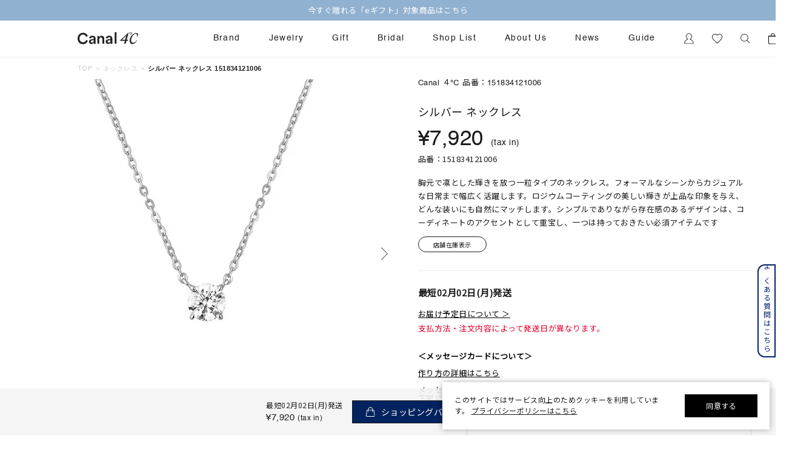

--- FILE ---
content_type: image/svg+xml
request_url: https://www.fdcp.co.jp/Contents/ImagesPkg/search/btn_rugiada_ad.svg
body_size: 757
content:
<svg xmlns="http://www.w3.org/2000/svg" viewBox="0 0 103.54 36.24"><rect width="103.54" height="36.24" fill="#fff"/><rect x="17.51" y="0.02" width="68.52" height="36.2" fill="none"/><line x1="81.14" y1="18.12" x2="86.03" y2="18.12" fill="none"/><line x1="17.51" y1="18.12" x2="22.4" y2="18.12" fill="none"/><line x1="51.77" y1="36.22" x2="51.77" y2="31.33" fill="none"/><line x1="51.77" y1="4.91" x2="51.77" y2="0.02" fill="none"/><path d="M39.51,21v3.14c0,1.55-.94,2.25-2.43,2.25s-2.43-.7-2.43-2.25V21h1.91v3c0,.41,0,.78.52.78s.5-.37.5-.78V21Z" fill="#231815"/><path d="M48,23.14a3.1,3.1,0,0,1-.65,2.36,2.93,2.93,0,0,1-2.17.93,2.61,2.61,0,0,1-2.83-2.7,2.7,2.7,0,0,1,2.84-2.85,2.75,2.75,0,0,1,2.46,1.39l-1.71.61a.78.78,0,0,0-.68-.41c-.77,0-1,.65-1,1.25,0,.43.29,1.13.91,1.13.31,0,.67-.09.7-.45H45V23.14Z" fill="#231815"/><path d="M50.7,21h1.93v5.31H50.7Z" fill="#231815"/><path d="M56.91,26.29h-2L56.72,21h2.13l1.89,5.31h-2l-.17-.66H57.07Zm1.28-1.93L58,23.43c-.05-.23-.09-.46-.13-.68h-.07l-.35,1.61Z" fill="#231815"/><path d="M63.25,20.92h2c1.66,0,3.13.78,3.13,2.73a2.7,2.7,0,0,1-2.65,2.58H63.25Zm1.93,3.68h.12c.64,0,1.1-.26,1.1-1s-.4-1.06-1.1-1.06h-.12Z" fill="#231815"/><path d="M72.41,26.29h-2L72.21,21h2.14l1.89,5.31h-2L74,25.63H72.57Zm1.28-1.93s-.32-1.39-.36-1.61h-.07l-.35,1.61Z" fill="#231815"/><path d="M29.17,23.41h.14c.33,0,.66-.05.66-.46s-.3-.56-.65-.56h-.15Zm3,2.94H30.06l-.87-1.71h0v1.71H27.3V21h2.33c1.2,0,2.16.44,2.16,1.78a1.27,1.27,0,0,1-1,1.37Z" fill="#231815"/><path d="M52.47,11.3a1,1,0,0,0,.33-.76.6.6,0,0,0-.06-.27A1.45,1.45,0,0,0,52,9.84a.88.88,0,0,1,.46.7,1,1,0,0,1-.33.76l.58,1a1.71,1.71,0,0,0,.21-.26Z" fill="#9ea3a6"/><path d="M52.78,11.3l.28.49a1.7,1.7,0,0,0,.09-.5,1.63,1.63,0,0,0-.07-.45A.9.9,0,0,1,52.78,11.3Z" fill="#9ea3a6"/><path d="M51.43,11.3l.76,1.37a1.59,1.59,0,0,0,.29-.15l-.69-1.22a1,1,0,0,0,.34-.76,1,1,0,0,0-.5-.73,1.45,1.45,0,0,0-.3,0,.94.94,0,0,1,.43.7A1,1,0,0,1,51.43,11.3Z" fill="#9ea3a6"/><path d="M51.11,11.3a.88.88,0,0,0,.34-.74,1.09,1.09,0,0,0-.35-.65h0l-.24.13a.91.91,0,0,1,.21.6.89.89,0,0,1-.34.66l.82,1.46h.11a1,1,0,0,0,.25,0Z" fill="#9ea3a6"/><path d="M50.43,11.3a1,1,0,0,0,.32-.55v-.23c0-.27-.1-.32-.1-.32a1.52,1.52,0,0,0-.47,1.09,1.49,1.49,0,0,0,1,1.4Z" fill="#9ea3a6"/></svg>

--- FILE ---
content_type: image/svg+xml
request_url: https://www.fdcp.co.jp/Contents/ImagesPkg/logo/logo-canal.svg
body_size: 1069
content:
<svg xmlns="http://www.w3.org/2000/svg" width="89.257" height="18.387" viewBox="0 0 89.257 18.387">
  <path id="パス_869" data-name="パス 869" d="M88.1,7.7l1.153-4.634S88.6,1.59,85.8,1.59s-5.554,2.7-6.789,4.507-2.633,5.139-2.222,7.876c.319,2.125.866,2.765,1.563,3.412a4.228,4.228,0,0,0,3,.884,6.733,6.733,0,0,0,4.691-2.991,10.727,10.727,0,0,0,1.647-3.032h-.331a8.184,8.184,0,0,1-4.032,3.833,2.92,2.92,0,0,1-4.28-2.569,11.933,11.933,0,0,1,2.84-8.761C83.443,3.042,84.51,2.513,85.8,2.6c1.2.081,1.9,1.412,1.982,2.816A8.843,8.843,0,0,1,87.61,7.7ZM62.133,13.257h7.525l-1.167,4.549h2.35l1.168-4.549h2.238l.368-1.433H72.377L75.314.381Zm7.894-1.433H65.445l6.218-6.372ZM78.27,3.768a1.863,1.863,0,0,0,1.841-1.884,1.842,1.842,0,1,0-3.682,0A1.863,1.863,0,0,0,78.27,3.768Zm0-3.134a1.236,1.236,0,0,1,1.222,1.25,1.222,1.222,0,1,1-2.444,0A1.237,1.237,0,0,1,78.27.634ZM26.6,10.023a4.474,4.474,0,0,0-1.1-3.133A4.961,4.961,0,0,0,21.725,5.54a5,5,0,0,0-3.471,1.253A4.239,4.239,0,0,0,16.932,9.28l2.475.554a2.237,2.237,0,0,1,2.34-1.952c1.278,0,2.1.685,2.1,1.744,0,.579-.336.923-1,1.023l-2.844.446a3.514,3.514,0,0,0-3.326,3.542,3.412,3.412,0,0,0,1.014,2.44A3.881,3.881,0,0,0,20.5,18.153a3.648,3.648,0,0,0,3.279-1.737l.282-.464V16.5a9.685,9.685,0,0,0,.091,1.308h2.565a15.279,15.279,0,0,1-.116-1.779Zm-2.751,3.446A2.411,2.411,0,0,1,23.02,15.4a2.9,2.9,0,0,1-1.859.611,1.656,1.656,0,0,1-1.241-.485,1.566,1.566,0,0,1-.416-1.085,1.649,1.649,0,0,1,1.564-1.692l2.785-.45ZM11.2,14.356A4.579,4.579,0,0,1,7.976,15.55a4.908,4.908,0,0,1-3.567-1.5A6.049,6.049,0,0,1,2.84,9.738,6.138,6.138,0,0,1,4.456,5.3,4.881,4.881,0,0,1,7.931,3.854a4.547,4.547,0,0,1,3.21,1.152A4.761,4.761,0,0,1,12.447,7.23l2.567-.863a6.974,6.974,0,0,0-7.083-5.3A7.692,7.692,0,0,0,2.4,3.413,8.21,8.21,0,0,0,.653,6.142,9.781,9.781,0,0,0,0,9.738a9.963,9.963,0,0,0,.635,3.593,8.037,8.037,0,0,0,1.72,2.72,7.735,7.735,0,0,0,5.621,2.336,7.827,7.827,0,0,0,2.89-.523,6.8,6.8,0,0,0,2.126-1.337,7.5,7.5,0,0,0,2.133-3.583l-2.549-.822A5.163,5.163,0,0,1,11.2,14.356ZM35.34,5.589a3.642,3.642,0,0,0-3.205,1.757l-.285.511V5.912H29.122V17.806h2.822V10.941a3,3,0,0,1,.606-1.9,2.317,2.317,0,0,1,3.462-.029,2.908,2.908,0,0,1,.54,1.826v6.964h2.822V10.271a5.326,5.326,0,0,0-.983-3.326A3.666,3.666,0,0,0,35.34,5.589ZM54.575,17.806H57.4V.156H54.575Zm-3.333-7.783a4.473,4.473,0,0,0-1.1-3.133A4.961,4.961,0,0,0,46.364,5.54a5,5,0,0,0-3.471,1.253A4.24,4.24,0,0,0,41.572,9.28l2.475.554a2.237,2.237,0,0,1,2.34-1.952c1.278,0,2.1.685,2.1,1.744,0,.579-.336.923-1,1.023l-2.844.446a3.514,3.514,0,0,0-3.326,3.542,3.412,3.412,0,0,0,1.014,2.44,3.88,3.88,0,0,0,2.806,1.075,3.648,3.648,0,0,0,3.279-1.737l.282-.464V16.5a9.727,9.727,0,0,0,.091,1.308h2.565a15.3,15.3,0,0,1-.116-1.779Zm-2.751,3.446a2.412,2.412,0,0,1-.832,1.929,2.9,2.9,0,0,1-1.859.611,1.657,1.657,0,0,1-1.241-.485,1.565,1.565,0,0,1-.416-1.085,1.648,1.648,0,0,1,1.564-1.692l2.785-.45Z" fill="#231815"/>
</svg>


--- FILE ---
content_type: image/svg+xml
request_url: https://www.fdcp.co.jp/Contents/ImagesPkg/common/icon_search-canal.svg
body_size: 175
content:
<svg xmlns="http://www.w3.org/2000/svg" width="17.338" height="17.5" viewBox="0 0 17.338 17.5">
  <g id="Icon_feather-search" data-name="Icon feather-search" transform="translate(-4 -4)">
    <path id="パス_871" data-name="パス 871" d="M11.1,4A7.1,7.1,0,1,1,4,11.1,7.111,7.111,0,0,1,11.1,4Zm0,13.206A6.1,6.1,0,1,0,5,11.1,6.11,6.11,0,0,0,11.1,17.206Z" fill="#222"/>
    <path id="パス_872" data-name="パス 872" d="M30.047,30.709a.5.5,0,0,1-.359-.152l-5.072-5.234a.5.5,0,1,1,.718-.7l5.072,5.234a.5.5,0,0,1-.359.848Z" transform="translate(-9.209 -9.209)" fill="#222"/>
  </g>
</svg>


--- FILE ---
content_type: application/javascript
request_url: https://tagdelivery.visumo.io/carousel.js
body_size: 31258
content:
(self.webpackChunkhacobune_tagdelivery_frontend=self.webpackChunkhacobune_tagdelivery_frontend||[]).push([[897],{93640:function(e,t,i){"use strict";i.r(t);var r=i(31601),s=i.n(r),a=i(76314),n=i.n(a)()(s());n.push([e.id,':root{--swiper-navigation-size:44px}.hacobune-swiper-button-next,.hacobune-swiper-button-prev{position:absolute;top:var(--swiper-navigation-top-offset,50%);width:calc(var(--swiper-navigation-size)/44*27);height:var(--swiper-navigation-size);margin-top:calc(0px - var(--swiper-navigation-size)/2);z-index:10;cursor:pointer;display:flex;align-items:center;justify-content:center;color:var(--swiper-navigation-color,var(--swiper-theme-color))}.hacobune-swiper-button-next.hacobune-swiper-button-disabled,.hacobune-swiper-button-prev.hacobune-swiper-button-disabled{opacity:.35;cursor:auto;pointer-events:none}.hacobune-swiper-button-next.hacobune-swiper-button-hidden,.hacobune-swiper-button-prev.hacobune-swiper-button-hidden{opacity:0;cursor:auto;pointer-events:none}.hacobune-swiper-navigation-disabled .hacobune-swiper-button-next,.hacobune-swiper-navigation-disabled .hacobune-swiper-button-prev{display:none!important}.hacobune-swiper-button-next svg,.hacobune-swiper-button-prev svg{width:100%;height:100%;object-fit:contain;transform-origin:center}.hacobune-swiper-rtl .hacobune-swiper-button-next svg,.hacobune-swiper-rtl .hacobune-swiper-button-prev svg{transform:rotate(180deg)}.hacobune-swiper-button-prev,.hacobune-swiper-rtl .hacobune-swiper-button-next{left:var(--swiper-navigation-sides-offset,10px);right:auto}.hacobune-swiper-button-lock{display:none}.hacobune-swiper-button-next:after,.hacobune-swiper-button-prev:after{font-family:hacobune-swiper-icons;font-size:var(--swiper-navigation-size);text-transform:none!important;letter-spacing:0;font-variant:normal;line-height:1}.hacobune-swiper-button-prev:after,.hacobune-swiper-rtl .hacobune-swiper-button-next:after{content:"prev"}.hacobune-swiper-button-next,.hacobune-swiper-rtl .hacobune-swiper-button-prev{right:var(--swiper-navigation-sides-offset,10px);left:auto}.hacobune-swiper-button-next:after,.hacobune-swiper-rtl .hacobune-swiper-button-prev:after{content:"next"}',""]),t.default=n},65112:function(e,t,i){"use strict";i.r(t);var r=i(31601),s=i.n(r),a=i(76314),n=i.n(a),o=i(4417),l=i.n(o),d=new URL(i(56085),i.b),c=n()(s()),u=l()(d);c.push([e.id,"@font-face{font-family:swiper-icons;src:url("+u+');font-weight:400;font-style:normal}:root{--swiper-theme-color:#007aff}:host{position:relative;display:block;margin-left:auto;margin-right:auto;z-index:1}.hacobune-swiper{margin-left:auto;margin-right:auto;position:relative;overflow:hidden;list-style:none;padding:0;z-index:1;display:block}.hacobune-swiper-vertical>.hacobune-swiper-wrapper{flex-direction:column}.hacobune-swiper-wrapper{position:relative;width:100%;height:100%;z-index:1;display:flex;transition-property:transform;transition-timing-function:var(--hacobune-swiper-wrapper-transition-timing-function,initial);box-sizing:content-box}.hacobune-swiper-android .hacobune-swiper-slide,.hacobune-swiper-ios .hacobune-swiper-slide,.hacobune-swiper-wrapper{transform:translateZ(0)}.hacobune-swiper-horizontal{touch-action:pan-y}.hacobune-swiper-vertical{touch-action:pan-x}.hacobune-swiper-slide{flex-shrink:0;width:100%;height:100%;position:relative;transition-property:transform;display:block}.hacobune-swiper-slide-invisible-blank{visibility:hidden}.hacobune-swiper-autoheight,.hacobune-swiper-autoheight .hacobune-swiper-slide{height:auto}.hacobune-swiper-autoheight .hacobune-swiper-wrapper{align-items:flex-start;transition-property:transform,height}.hacobune-swiper-backface-hidden .hacobune-swiper-slide{transform:translateZ(0);-webkit-backface-visibility:hidden;backface-visibility:hidden}.hacobune-swiper-3d.hacobune-swiper-css-mode .hacobune-swiper-wrapper{perspective:1200px}.hacobune-swiper-3d .hacobune-swiper-wrapper{transform-style:preserve-3d}.hacobune-swiper-3d{perspective:1200px}.hacobune-swiper-3d .hacobune-swiper-cube-shadow,.hacobune-swiper-3d .hacobune-swiper-slide{transform-style:preserve-3d}.hacobune-swiper-css-mode>.hacobune-swiper-wrapper{overflow:auto;scrollbar-width:none;-ms-overflow-style:none}.hacobune-swiper-css-mode>.hacobune-swiper-wrapper::-webkit-scrollbar{display:none}.hacobune-swiper-css-mode>.hacobune-swiper-wrapper>.hacobune-swiper-slide{scroll-snap-align:start start}.hacobune-swiper-css-mode.hacobune-swiper-horizontal>.hacobune-swiper-wrapper{scroll-snap-type:x mandatory}.hacobune-swiper-css-mode.hacobune-swiper-vertical>.hacobune-swiper-wrapper{scroll-snap-type:y mandatory}.hacobune-swiper-css-mode.hacobune-swiper-free-mode>.hacobune-swiper-wrapper{scroll-snap-type:none}.hacobune-swiper-css-mode.hacobune-swiper-free-mode>.hacobune-swiper-wrapper>.hacobune-swiper-slide{scroll-snap-align:none}.hacobune-swiper-css-mode.hacobune-swiper-centered>.hacobune-swiper-wrapper:before{content:"";flex-shrink:0;order:9999}.hacobune-swiper-css-mode.hacobune-swiper-centered>.hacobune-swiper-wrapper>.hacobune-swiper-slide{scroll-snap-align:center center;scroll-snap-stop:always}.hacobune-swiper-css-mode.hacobune-swiper-centered.hacobune-swiper-horizontal>.hacobune-swiper-wrapper>.hacobune-swiper-slide:first-child{margin-inline-start:var(--swiper-centered-offset-before)}.hacobune-swiper-css-mode.hacobune-swiper-centered.hacobune-swiper-horizontal>.hacobune-swiper-wrapper:before{height:100%;min-height:1px;width:var(--swiper-centered-offset-after)}.hacobune-swiper-css-mode.hacobune-swiper-centered.hacobune-swiper-vertical>.hacobune-swiper-wrapper>.hacobune-swiper-slide:first-child{margin-block-start:var(--swiper-centered-offset-before)}.hacobune-swiper-css-mode.hacobune-swiper-centered.hacobune-swiper-vertical>.hacobune-swiper-wrapper:before{width:100%;min-width:1px;height:var(--swiper-centered-offset-after)}.hacobune-swiper-3d .hacobune-swiper-slide-shadow,.hacobune-swiper-3d .hacobune-swiper-slide-shadow-bottom,.hacobune-swiper-3d .hacobune-swiper-slide-shadow-left,.hacobune-swiper-3d .hacobune-swiper-slide-shadow-right,.hacobune-swiper-3d .hacobune-swiper-slide-shadow-top{position:absolute;left:0;top:0;width:100%;height:100%;pointer-events:none;z-index:10}.hacobune-swiper-3d .hacobune-swiper-slide-shadow{background:rgba(0,0,0,.15)}.hacobune-swiper-3d .hacobune-swiper-slide-shadow-left{background-image:linear-gradient(270deg,rgba(0,0,0,.5),transparent)}.hacobune-swiper-3d .hacobune-swiper-slide-shadow-right{background-image:linear-gradient(90deg,rgba(0,0,0,.5),transparent)}.hacobune-swiper-3d .hacobune-swiper-slide-shadow-top{background-image:linear-gradient(0deg,rgba(0,0,0,.5),transparent)}.hacobune-swiper-3d .hacobune-swiper-slide-shadow-bottom{background-image:linear-gradient(180deg,rgba(0,0,0,.5),transparent)}.hacobune-swiper-lazy-preloader{width:42px;height:42px;position:absolute;left:50%;top:50%;margin-left:-21px;margin-top:-21px;z-index:10;transform-origin:50%;box-sizing:border-box;border:4px solid var(--swiper-preloader-color,var(--swiper-theme-color));border-radius:50%;border-top-color:transparent}.hacobune-swiper-watch-progress .hacobune-swiper-slide-visible .hacobune-swiper-lazy-preloader,.hacobune-swiper:not(.hacobune-swiper-watch-progress) .hacobune-swiper-lazy-preloader{animation:swiper-preloader-spin 1s linear infinite}.hacobune-swiper-lazy-preloader-white{--swiper-preloader-color:#fff}.hacobune-swiper-lazy-preloader-black{--swiper-preloader-color:#000}@keyframes swiper-preloader-spin{0%{transform:rotate(0deg)}to{transform:rotate(1turn)}}',""]),t.default=c},92125:function(e,t,i){"use strict";i.r(t);var r=i(31601),s=i.n(r),a=i(76314),n=i.n(a)()(s());n.push([e.id,':root{--vc-clr-primary:#000;--vc-clr-secondary:#090f207f;--vc-clr-white:#fff;--vc-icn-width:1.2em;--vc-nav-width:30px;--vc-nav-height:30px;--vc-nav-border-radius:0;--vc-nav-color:var(--vc-clr-primary);--vc-nav-color-hover:var(--vc-clr-secondary);--vc-nav-background:transparent;--vc-pgn-width:12px;--vc-pgn-height:4px;--vc-pgn-margin:4px;--vc-pgn-border-radius:0;--vc-pgn-background-color:var(--vc-clr-secondary);--vc-pgn-active-color:var(--vc-clr-primary)}.carousel{position:relative;text-align:center;box-sizing:border-box;touch-action:pan-y;overscroll-behavior:none}.carousel.is-dragging{touch-action:none}.carousel *{box-sizing:border-box}.carousel__track{display:flex;padding:0!important;position:relative}.carousel__viewport{overflow:hidden}.carousel__sr-only{position:absolute;width:1px;height:1px;padding:0;margin:-1px;overflow:hidden;clip:rect(0,0,0,0);border:0}.carousel__icon{width:var(--vc-icn-width);height:var(--vc-icn-width);fill:currentColor}.carousel__next,.carousel__prev{box-sizing:content-box;background:var(--vc-nav-background);border-radius:var(--vc-nav-border-radius);width:var(--vc-nav-width);height:var(--vc-nav-height);text-align:center;font-size:var(--vc-nav-height);padding:0;color:var(--vc-nav-color);display:flex;justify-content:center;align-items:center;position:absolute;border:0;cursor:pointer;margin:0 10px;top:50%;transform:translateY(-50%)}.carousel__next--disabled,.carousel__prev--disabled{cursor:not-allowed;opacity:.5}.carousel__prev{left:0}.carousel__next{right:0}.carousel--rtl .carousel__prev{left:auto;right:0}.carousel--rtl .carousel__next{right:auto;left:0}@media (hover:hover){.carousel__next:hover,.carousel__prev:hover{color:var(--vc-nav-color-hover)}}.carousel__pagination{display:flex;justify-content:center;list-style:none;line-height:0;margin:10px 0 0;padding:0}.carousel__pagination-button{display:block;border:0;margin:0;cursor:pointer;padding:var(--vc-pgn-margin);background:transparent}.carousel__pagination-button:after{display:block;content:"";width:var(--vc-pgn-width);height:var(--vc-pgn-height);border-radius:var(--vc-pgn-border-radius);background-color:var(--vc-pgn-background-color)}.carousel__pagination-button--active:after{background-color:var(--vc-pgn-active-color)}@media(hover:hover){.carousel__pagination-button:hover:after{background-color:var(--vc-pgn-active-color)}}.carousel__slide{scroll-snap-stop:auto;flex-shrink:0;margin:0;position:relative;display:flex;justify-content:center;align-items:center;transform:translateZ(0)}',""]),t.default=n},54059:function(e,t,i){var r=i(93640);r.__esModule&&(r=r.default),"string"==typeof r&&(r=[[e.id,r,""]]),r.locals&&(e.exports=r.locals);(0,i(99548).A)("69b8ddf0",r,!0,{sourceMap:!1,shadowMode:!1})},82243:function(e,t,i){var r=i(65112);r.__esModule&&(r=r.default),"string"==typeof r&&(r=[[e.id,r,""]]),r.locals&&(e.exports=r.locals);(0,i(99548).A)("53ccb29f",r,!0,{sourceMap:!1,shadowMode:!1})},72058:function(e,t,i){var r=i(92125);r.__esModule&&(r=r.default),"string"==typeof r&&(r=[[e.id,r,""]]),r.locals&&(e.exports=r.locals);(0,i(99548).A)("625b4e2b",r,!0,{sourceMap:!1,shadowMode:!1})},27626:function(e,t,i){"use strict";i.d(t,{Vx:function(){return s}});i(12375);var r=i(17044);function s(e){let{swiper:t,extendParams:i,on:s,emit:a}=e;i({navigation:{nextEl:null,prevEl:null,hideOnClick:!1,disabledClass:"hacobune-swiper-button-disabled",hiddenClass:"hacobune-swiper-button-hidden",lockClass:"hacobune-swiper-button-lock",navigationDisabledClass:"hacobune-swiper-navigation-disabled"}}),t.navigation={nextEl:null,prevEl:null};const n=e=>(Array.isArray(e)?e:[e]).filter((e=>!!e));function o(e){let i;return e&&"string"==typeof e&&t.isElement&&(i=t.el.querySelector(e),i)?i:(e&&("string"==typeof e&&(i=[...document.querySelectorAll(e)]),t.params.uniqueNavElements&&"string"==typeof e&&i.length>1&&1===t.el.querySelectorAll(e).length&&(i=t.el.querySelector(e))),e&&!i?e:i)}function l(e,i){const r=t.params.navigation;(e=n(e)).forEach((e=>{e&&(e.classList[i?"add":"remove"](...r.disabledClass.split(" ")),"BUTTON"===e.tagName&&(e.disabled=i),t.params.watchOverflow&&t.enabled&&e.classList[t.isLocked?"add":"remove"](r.lockClass))}))}function d(){const{nextEl:e,prevEl:i}=t.navigation;if(t.params.loop)return l(i,!1),void l(e,!1);l(i,t.isBeginning&&!t.params.rewind),l(e,t.isEnd&&!t.params.rewind)}function c(e){e.preventDefault(),(!t.isBeginning||t.params.loop||t.params.rewind)&&(t.slidePrev(),a("navigationPrev"))}function u(e){e.preventDefault(),(!t.isEnd||t.params.loop||t.params.rewind)&&(t.slideNext(),a("navigationNext"))}function p(){const e=t.params.navigation;if(t.params.navigation=function(e,t,i,s){return e.params.createElements&&Object.keys(s).forEach((a=>{if(!i[a]&&!0===i.auto){let n=(0,r.e)(e.el,`.${s[a]}`)[0];n||(n=(0,r.c)("div",s[a]),n.className=s[a],e.el.append(n)),i[a]=n,t[a]=n}})),i}(t,t.originalParams.navigation,t.params.navigation,{nextEl:"hacobune-swiper-button-next",prevEl:"hacobune-swiper-button-prev"}),!e.nextEl&&!e.prevEl)return;let i=o(e.nextEl),s=o(e.prevEl);Object.assign(t.navigation,{nextEl:i,prevEl:s}),i=n(i),s=n(s);const a=(i,r)=>{i&&i.addEventListener("click","next"===r?u:c),!t.enabled&&i&&i.classList.add(...e.lockClass.split(" "))};i.forEach((e=>a(e,"next"))),s.forEach((e=>a(e,"prev")))}function v(){let{nextEl:e,prevEl:i}=t.navigation;e=n(e),i=n(i);const r=(e,i)=>{e.removeEventListener("click","next"===i?u:c),e.classList.remove(...t.params.navigation.disabledClass.split(" "))};e.forEach((e=>r(e,"next"))),i.forEach((e=>r(e,"prev")))}s("init",(()=>{!1===t.params.navigation.enabled?h():(p(),d())})),s("toEdge fromEdge lock unlock",(()=>{d()})),s("destroy",(()=>{v()})),s("enable disable",(()=>{let{nextEl:e,prevEl:i}=t.navigation;e=n(e),i=n(i),t.enabled?d():[...e,...i].filter((e=>!!e)).forEach((e=>e.classList.add(t.params.navigation.lockClass)))})),s("click",((e,i)=>{let{nextEl:r,prevEl:s}=t.navigation;r=n(r),s=n(s);const o=i.target;if(t.params.navigation.hideOnClick&&!s.includes(o)&&!r.includes(o)){if(t.pagination&&t.params.pagination&&t.params.pagination.clickable&&(t.pagination.el===o||t.pagination.el.contains(o)))return;let e;r.length?e=r[0].classList.contains(t.params.navigation.hiddenClass):s.length&&(e=s[0].classList.contains(t.params.navigation.hiddenClass)),a(!0===e?"navigationShow":"navigationHide"),[...r,...s].filter((e=>!!e)).forEach((e=>e.classList.toggle(t.params.navigation.hiddenClass)))}}));const h=()=>{t.el.classList.add(...t.params.navigation.navigationDisabledClass.split(" ")),v()};Object.assign(t.navigation,{enable:()=>{t.el.classList.remove(...t.params.navigation.navigationDisabledClass.split(" ")),p(),d()},disable:h,update:d,init:p,destroy:v})}},12375:function(e,t,i){"use strict";function r(e){return null!==e&&"object"==typeof e&&"constructor"in e&&e.constructor===Object}function s(e,t){void 0===e&&(e={}),void 0===t&&(t={}),Object.keys(t).forEach((i=>{void 0===e[i]?e[i]=t[i]:r(t[i])&&r(e[i])&&Object.keys(t[i]).length>0&&s(e[i],t[i])}))}i.d(t,{a:function(){return l},g:function(){return n}});const a={body:{},addEventListener(){},removeEventListener(){},activeElement:{blur(){},nodeName:""},querySelector(){return null},querySelectorAll(){return[]},getElementById(){return null},createEvent(){return{initEvent(){}}},createElement(){return{children:[],childNodes:[],style:{},setAttribute(){},getElementsByTagName(){return[]}}},createElementNS(){return{}},importNode(){return null},location:{hash:"",host:"",hostname:"",href:"",origin:"",pathname:"",protocol:"",search:""}};function n(){const e="undefined"!=typeof document?document:{};return s(e,a),e}const o={document:a,navigator:{userAgent:""},location:{hash:"",host:"",hostname:"",href:"",origin:"",pathname:"",protocol:"",search:""},history:{replaceState(){},pushState(){},go(){},back(){}},CustomEvent:function(){return this},addEventListener(){},removeEventListener(){},getComputedStyle(){return{getPropertyValue(){return""}}},Image(){},Date(){},screen:{},setTimeout(){},clearTimeout(){},matchMedia(){return{}},requestAnimationFrame(e){return"undefined"==typeof setTimeout?(e(),null):setTimeout(e,0)},cancelAnimationFrame(e){"undefined"!=typeof setTimeout&&clearTimeout(e)}};function l(){const e="undefined"!=typeof window?window:{};return s(e,o),e}},17044:function(e,t,i){"use strict";i.d(t,{a:function(){return w},c:function(){return h},d:function(){return n},e:function(){return p},f:function(){return y},g:function(){return b},i:function(){return o},m:function(){return g},n:function(){return a},o:function(){return m},p:function(){return f},q:function(){return u},r:function(){return v},s:function(){return c},t:function(){return d},u:function(){return s}});var r=i(12375);function s(e){const t=e;Object.keys(t).forEach((e=>{try{t[e]=null}catch(e){}try{delete t[e]}catch(e){}}))}function a(e,t){return void 0===t&&(t=0),setTimeout(e,t)}function n(){return Date.now()}function o(e,t){void 0===t&&(t="x");const i=(0,r.a)();let s,a,n;const o=function(e){const t=(0,r.a)();let i;return t.getComputedStyle&&(i=t.getComputedStyle(e,null)),!i&&e.currentStyle&&(i=e.currentStyle),i||(i=e.style),i}(e);return i.WebKitCSSMatrix?(a=o.transform||o.webkitTransform,a.split(",").length>6&&(a=a.split(", ").map((e=>e.replace(",","."))).join(", ")),n=new i.WebKitCSSMatrix("none"===a?"":a)):(n=o.MozTransform||o.OTransform||o.MsTransform||o.msTransform||o.transform||o.getPropertyValue("transform").replace("translate(","matrix(1, 0, 0, 1,"),s=n.toString().split(",")),"x"===t&&(a=i.WebKitCSSMatrix?n.m41:16===s.length?parseFloat(s[12]):parseFloat(s[4])),"y"===t&&(a=i.WebKitCSSMatrix?n.m42:16===s.length?parseFloat(s[13]):parseFloat(s[5])),a||0}function l(e){return"object"==typeof e&&null!==e&&e.constructor&&"Object"===Object.prototype.toString.call(e).slice(8,-1)}function d(){const e=Object(arguments.length<=0?void 0:arguments[0]),t=["__proto__","constructor","prototype"];for(let r=1;r<arguments.length;r+=1){const s=r<0||arguments.length<=r?void 0:arguments[r];if(null!=s&&(i=s,!("undefined"!=typeof window&&void 0!==window.HTMLElement?i instanceof HTMLElement:i&&(1===i.nodeType||11===i.nodeType)))){const i=Object.keys(Object(s)).filter((e=>t.indexOf(e)<0));for(let t=0,r=i.length;t<r;t+=1){const r=i[t],a=Object.getOwnPropertyDescriptor(s,r);void 0!==a&&a.enumerable&&(l(e[r])&&l(s[r])?s[r].__swiper__?e[r]=s[r]:d(e[r],s[r]):!l(e[r])&&l(s[r])?(e[r]={},s[r].__swiper__?e[r]=s[r]:d(e[r],s[r])):e[r]=s[r])}}}var i;return e}function c(e,t,i){e.style.setProperty(t,i)}function u(e){let{swiper:t,targetPosition:i,side:s}=e;const a=(0,r.a)(),n=-t.translate;let o,l=null;const d=t.params.speed;t.wrapperEl.style.scrollSnapType="none",a.cancelAnimationFrame(t.cssModeFrameID);const c=i>n?"next":"prev",u=(e,t)=>"next"===c&&e>=t||"prev"===c&&e<=t,p=()=>{o=(new Date).getTime(),null===l&&(l=o);const e=Math.max(Math.min((o-l)/d,1),0),r=.5-Math.cos(e*Math.PI)/2;let c=n+r*(i-n);if(u(c,i)&&(c=i),t.wrapperEl.scrollTo({[s]:c}),u(c,i))return t.wrapperEl.style.overflow="hidden",t.wrapperEl.style.scrollSnapType="",setTimeout((()=>{t.wrapperEl.style.overflow="",t.wrapperEl.scrollTo({[s]:c})})),void a.cancelAnimationFrame(t.cssModeFrameID);t.cssModeFrameID=a.requestAnimationFrame(p)};p()}function p(e,t){return void 0===t&&(t=""),[...e.children].filter((e=>e.matches(t)))}function v(e){try{return}catch(e){}}function h(e,t){void 0===t&&(t=[]);const i=document.createElement(e);return i.classList.add(...Array.isArray(t)?t:function(e){return void 0===e&&(e=""),e.trim().split(" ").filter((e=>!!e.trim()))}(t)),i}function f(e,t){const i=[];for(;e.previousElementSibling;){const r=e.previousElementSibling;t?r.matches(t)&&i.push(r):i.push(r),e=r}return i}function m(e,t){const i=[];for(;e.nextElementSibling;){const r=e.nextElementSibling;t?r.matches(t)&&i.push(r):i.push(r),e=r}return i}function g(e,t){return(0,r.a)().getComputedStyle(e,null).getPropertyValue(t)}function b(e){let t,i=e;if(i){for(t=0;null!==(i=i.previousSibling);)1===i.nodeType&&(t+=1);return t}}function w(e,t){const i=[];let r=e.parentElement;for(;r;)t?r.matches(t)&&i.push(r):i.push(r),r=r.parentElement;return i}function y(e,t,i){const s=(0,r.a)();return i?e["width"===t?"offsetWidth":"offsetHeight"]+parseFloat(s.getComputedStyle(e,null).getPropertyValue("width"===t?"margin-right":"margin-top"))+parseFloat(s.getComputedStyle(e,null).getPropertyValue("width"===t?"margin-left":"margin-bottom")):e.offsetWidth}},10434:function(e,t,i){"use strict";i.d(t,{RC:function(){return q},qr:function(){return Y}});var r=i(20641),s=i(79841),a=i(12375),n=i(17044);let o,l,d;function c(){return o||(o=function(){const e=(0,a.a)(),t=(0,a.g)();return{smoothScroll:t.documentElement&&t.documentElement.style&&"scrollBehavior"in t.documentElement.style,touch:!!("ontouchstart"in e||e.DocumentTouch&&t instanceof e.DocumentTouch)}}()),o}function u(e){return void 0===e&&(e={}),l||(l=function(e){let{userAgent:t}=void 0===e?{}:e;const i=c(),r=(0,a.a)(),s=r.navigator.platform,n=t||r.navigator.userAgent,o={ios:!1,android:!1},l=r.screen.width,d=r.screen.height,u=n.match(/(Android);?[\s\/]+([\d.]+)?/);let p=n.match(/(iPad).*OS\s([\d_]+)/);const v=n.match(/(iPod)(.*OS\s([\d_]+))?/),h=!p&&n.match(/(iPhone\sOS|iOS)\s([\d_]+)/),f="Win32"===s;let m="MacIntel"===s;return!p&&m&&i.touch&&["1024x1366","1366x1024","834x1194","1194x834","834x1112","1112x834","768x1024","1024x768","820x1180","1180x820","810x1080","1080x810"].indexOf(`${l}x${d}`)>=0&&(p=n.match(/(Version)\/([\d.]+)/),p||(p=[0,1,"13_0_0"]),m=!1),u&&!f&&(o.os="android",o.android=!0),(p||h||v)&&(o.os="ios",o.ios=!0),o}(e)),l}function p(){return d||(d=function(){const e=(0,a.a)();let t=!1;function i(){const t=e.navigator.userAgent.toLowerCase();return t.indexOf("safari")>=0&&t.indexOf("chrome")<0&&t.indexOf("android")<0}if(i()){const i=String(e.navigator.userAgent);if(i.includes("Version/")){const[e,r]=i.split("Version/")[1].split(" ")[0].split(".").map((e=>Number(e)));t=e<16||16===e&&r<2}}return{isSafari:t||i(),needPerspectiveFix:t,isWebView:/(iPhone|iPod|iPad).*AppleWebKit(?!.*Safari)/i.test(e.navigator.userAgent)}}()),d}var v={on(e,t,i){const r=this;if(!r.eventsListeners||r.destroyed)return r;if("function"!=typeof t)return r;const s=i?"unshift":"push";return e.split(" ").forEach((e=>{r.eventsListeners[e]||(r.eventsListeners[e]=[]),r.eventsListeners[e][s](t)})),r},once(e,t,i){const r=this;if(!r.eventsListeners||r.destroyed)return r;if("function"!=typeof t)return r;function s(){r.off(e,s),s.__emitterProxy&&delete s.__emitterProxy;for(var i=arguments.length,a=new Array(i),n=0;n<i;n++)a[n]=arguments[n];t.apply(r,a)}return s.__emitterProxy=t,r.on(e,s,i)},onAny(e,t){const i=this;if(!i.eventsListeners||i.destroyed)return i;if("function"!=typeof e)return i;const r=t?"unshift":"push";return i.eventsAnyListeners.indexOf(e)<0&&i.eventsAnyListeners[r](e),i},offAny(e){const t=this;if(!t.eventsListeners||t.destroyed)return t;if(!t.eventsAnyListeners)return t;const i=t.eventsAnyListeners.indexOf(e);return i>=0&&t.eventsAnyListeners.splice(i,1),t},off(e,t){const i=this;return!i.eventsListeners||i.destroyed?i:i.eventsListeners?(e.split(" ").forEach((e=>{void 0===t?i.eventsListeners[e]=[]:i.eventsListeners[e]&&i.eventsListeners[e].forEach(((r,s)=>{(r===t||r.__emitterProxy&&r.__emitterProxy===t)&&i.eventsListeners[e].splice(s,1)}))})),i):i},emit(){const e=this;if(!e.eventsListeners||e.destroyed)return e;if(!e.eventsListeners)return e;let t,i,r;for(var s=arguments.length,a=new Array(s),n=0;n<s;n++)a[n]=arguments[n];"string"==typeof a[0]||Array.isArray(a[0])?(t=a[0],i=a.slice(1,a.length),r=e):(t=a[0].events,i=a[0].data,r=a[0].context||e),i.unshift(r);return(Array.isArray(t)?t:t.split(" ")).forEach((t=>{e.eventsAnyListeners&&e.eventsAnyListeners.length&&e.eventsAnyListeners.forEach((e=>{e.apply(r,[t,...i])})),e.eventsListeners&&e.eventsListeners[t]&&e.eventsListeners[t].forEach((e=>{e.apply(r,i)}))})),e}};const h=(e,t)=>{if(!e||e.destroyed||!e.params)return;const i=t.closest(e.isElement?"hacobune-swiper-slide":`.${e.params.slideClass}`);if(i){let t=i.querySelector(`.${e.params.lazyPreloaderClass}`);!t&&e.isElement&&(i.shadowRoot?t=i.shadowRoot.querySelector(`.${e.params.lazyPreloaderClass}`):requestAnimationFrame((()=>{i.shadowRoot&&(t=i.shadowRoot.querySelector(`.${e.params.lazyPreloaderClass}`),t&&t.remove())}))),t&&t.remove()}},f=(e,t)=>{if(!e.slides[t])return;const i=e.slides[t].querySelector('[loading="lazy"]');i&&i.removeAttribute("loading")},m=e=>{if(!e||e.destroyed||!e.params)return;let t=e.params.lazyPreloadPrevNext;const i=e.slides.length;if(!i||!t||t<0)return;t=Math.min(t,i);const r="auto"===e.params.slidesPerView?e.slidesPerViewDynamic():Math.ceil(e.params.slidesPerView),s=e.activeIndex;if(e.params.grid&&e.params.grid.rows>1){const i=s,a=[i-t];return a.push(...Array.from({length:t}).map(((e,t)=>i+r+t))),void e.slides.forEach(((t,i)=>{a.includes(t.column)&&f(e,i)}))}const a=s+r-1;if(e.params.rewind||e.params.loop)for(let r=s-t;r<=a+t;r+=1){const t=(r%i+i)%i;(t<s||t>a)&&f(e,t)}else for(let r=Math.max(s-t,0);r<=Math.min(a+t,i-1);r+=1)r!==s&&(r>a||r<s)&&f(e,r)};var g={updateSize:function(){const e=this;let t,i;const r=e.el;t=void 0!==e.params.width&&null!==e.params.width?e.params.width:r.clientWidth,i=void 0!==e.params.height&&null!==e.params.height?e.params.height:r.clientHeight,0===t&&e.isHorizontal()||0===i&&e.isVertical()||(t=t-parseInt((0,n.m)(r,"padding-left")||0,10)-parseInt((0,n.m)(r,"padding-right")||0,10),i=i-parseInt((0,n.m)(r,"padding-top")||0,10)-parseInt((0,n.m)(r,"padding-bottom")||0,10),Number.isNaN(t)&&(t=0),Number.isNaN(i)&&(i=0),Object.assign(e,{width:t,height:i,size:e.isHorizontal()?t:i}))},updateSlides:function(){const e=this;function t(t,i){return parseFloat(t.getPropertyValue(e.getDirectionLabel(i))||0)}const i=e.params,{wrapperEl:r,slidesEl:s,size:a,rtlTranslate:o,wrongRTL:l}=e,d=e.virtual&&i.virtual.enabled,c=d?e.virtual.slides.length:e.slides.length,u=(0,n.e)(s,`.${e.params.slideClass}, hacobune-swiper-slide`),p=d?e.virtual.slides.length:u.length;let v=[];const h=[],f=[];let m=i.slidesOffsetBefore;"function"==typeof m&&(m=i.slidesOffsetBefore.call(e));let g=i.slidesOffsetAfter;"function"==typeof g&&(g=i.slidesOffsetAfter.call(e));const b=e.snapGrid.length,w=e.slidesGrid.length;let y=i.spaceBetween,S=-m,x=0,T=0;if(void 0===a)return;"string"==typeof y&&y.indexOf("%")>=0?y=parseFloat(y.replace("%",""))/100*a:"string"==typeof y&&(y=parseFloat(y)),e.virtualSize=-y,u.forEach((e=>{o?e.style.marginLeft="":e.style.marginRight="",e.style.marginBottom="",e.style.marginTop=""})),i.centeredSlides&&i.cssMode&&((0,n.s)(r,"--swiper-centered-offset-before",""),(0,n.s)(r,"--swiper-centered-offset-after",""));const E=i.grid&&i.grid.rows>1&&e.grid;let C;E?e.grid.initSlides(u):e.grid&&e.grid.unsetSlides();const M="auto"===i.slidesPerView&&i.breakpoints&&Object.keys(i.breakpoints).filter((e=>void 0!==i.breakpoints[e].slidesPerView)).length>0;for(let r=0;r<p;r+=1){let s;if(C=0,u[r]&&(s=u[r]),E&&e.grid.updateSlide(r,s,u),!u[r]||"none"!==(0,n.m)(s,"display")){if("auto"===i.slidesPerView){M&&(u[r].style[e.getDirectionLabel("width")]="");const a=getComputedStyle(s),o=s.style.transform,l=s.style.webkitTransform;if(o&&(s.style.transform="none"),l&&(s.style.webkitTransform="none"),i.roundLengths)C=e.isHorizontal()?(0,n.f)(s,"width",!0):(0,n.f)(s,"height",!0);else{const e=t(a,"width"),i=t(a,"padding-left"),r=t(a,"padding-right"),n=t(a,"margin-left"),o=t(a,"margin-right"),l=a.getPropertyValue("box-sizing");if(l&&"border-box"===l)C=e+n+o;else{const{clientWidth:t,offsetWidth:a}=s;C=e+i+r+n+o+(a-t)}}o&&(s.style.transform=o),l&&(s.style.webkitTransform=l),i.roundLengths&&(C=Math.floor(C))}else C=(a-(i.slidesPerView-1)*y)/i.slidesPerView,i.roundLengths&&(C=Math.floor(C)),u[r]&&(u[r].style[e.getDirectionLabel("width")]=`${C}px`);u[r]&&(u[r].swiperSlideSize=C),f.push(C),i.centeredSlides?(S=S+C/2+x/2+y,0===x&&0!==r&&(S=S-a/2-y),0===r&&(S=S-a/2-y),Math.abs(S)<.001&&(S=0),i.roundLengths&&(S=Math.floor(S)),T%i.slidesPerGroup==0&&v.push(S),h.push(S)):(i.roundLengths&&(S=Math.floor(S)),(T-Math.min(e.params.slidesPerGroupSkip,T))%e.params.slidesPerGroup==0&&v.push(S),h.push(S),S=S+C+y),e.virtualSize+=C+y,x=C,T+=1}}if(e.virtualSize=Math.max(e.virtualSize,a)+g,o&&l&&("slide"===i.effect||"coverflow"===i.effect)&&(r.style.width=`${e.virtualSize+y}px`),i.setWrapperSize&&(r.style[e.getDirectionLabel("width")]=`${e.virtualSize+y}px`),E&&e.grid.updateWrapperSize(C,v),!i.centeredSlides){const t=[];for(let r=0;r<v.length;r+=1){let s=v[r];i.roundLengths&&(s=Math.floor(s)),v[r]<=e.virtualSize-a&&t.push(s)}v=t,Math.floor(e.virtualSize-a)-Math.floor(v[v.length-1])>1&&v.push(e.virtualSize-a)}if(d&&i.loop){const t=f[0]+y;if(i.slidesPerGroup>1){const r=Math.ceil((e.virtual.slidesBefore+e.virtual.slidesAfter)/i.slidesPerGroup),s=t*i.slidesPerGroup;for(let e=0;e<r;e+=1)v.push(v[v.length-1]+s)}for(let r=0;r<e.virtual.slidesBefore+e.virtual.slidesAfter;r+=1)1===i.slidesPerGroup&&v.push(v[v.length-1]+t),h.push(h[h.length-1]+t),e.virtualSize+=t}if(0===v.length&&(v=[0]),0!==y){const t=e.isHorizontal()&&o?"marginLeft":e.getDirectionLabel("marginRight");u.filter(((e,t)=>!(i.cssMode&&!i.loop)||t!==u.length-1)).forEach((e=>{e.style[t]=`${y}px`}))}if(i.centeredSlides&&i.centeredSlidesBounds){let e=0;f.forEach((t=>{e+=t+(y||0)})),e-=y;const t=e-a;v=v.map((e=>e<=0?-m:e>t?t+g:e))}if(i.centerInsufficientSlides){let e=0;if(f.forEach((t=>{e+=t+(y||0)})),e-=y,e<a){const t=(a-e)/2;v.forEach(((e,i)=>{v[i]=e-t})),h.forEach(((e,i)=>{h[i]=e+t}))}}if(Object.assign(e,{slides:u,snapGrid:v,slidesGrid:h,slidesSizesGrid:f}),i.centeredSlides&&i.cssMode&&!i.centeredSlidesBounds){(0,n.s)(r,"--swiper-centered-offset-before",-v[0]+"px"),(0,n.s)(r,"--swiper-centered-offset-after",e.size/2-f[f.length-1]/2+"px");const t=-e.snapGrid[0],i=-e.slidesGrid[0];e.snapGrid=e.snapGrid.map((e=>e+t)),e.slidesGrid=e.slidesGrid.map((e=>e+i))}if(p!==c&&e.emit("slidesLengthChange"),v.length!==b&&(e.params.watchOverflow&&e.checkOverflow(),e.emit("snapGridLengthChange")),h.length!==w&&e.emit("slidesGridLengthChange"),i.watchSlidesProgress&&e.updateSlidesOffset(),e.emit("slidesUpdated"),!(d||i.cssMode||"slide"!==i.effect&&"fade"!==i.effect)){const t=`${i.containerModifierClass}backface-hidden`,r=e.el.classList.contains(t);p<=i.maxBackfaceHiddenSlides?r||e.el.classList.add(t):r&&e.el.classList.remove(t)}},updateAutoHeight:function(e){const t=this,i=[],r=t.virtual&&t.params.virtual.enabled;let s,a=0;"number"==typeof e?t.setTransition(e):!0===e&&t.setTransition(t.params.speed);const n=e=>r?t.slides[t.getSlideIndexByData(e)]:t.slides[e];if("auto"!==t.params.slidesPerView&&t.params.slidesPerView>1)if(t.params.centeredSlides)(t.visibleSlides||[]).forEach((e=>{i.push(e)}));else for(s=0;s<Math.ceil(t.params.slidesPerView);s+=1){const e=t.activeIndex+s;if(e>t.slides.length&&!r)break;i.push(n(e))}else i.push(n(t.activeIndex));for(s=0;s<i.length;s+=1)if(void 0!==i[s]){const e=i[s].offsetHeight;a=e>a?e:a}(a||0===a)&&(t.wrapperEl.style.height=`${a}px`)},updateSlidesOffset:function(){const e=this,t=e.slides,i=e.isElement?e.isHorizontal()?e.wrapperEl.offsetLeft:e.wrapperEl.offsetTop:0;for(let r=0;r<t.length;r+=1)t[r].swiperSlideOffset=(e.isHorizontal()?t[r].offsetLeft:t[r].offsetTop)-i-e.cssOverflowAdjustment()},updateSlidesProgress:function(e){void 0===e&&(e=this&&this.translate||0);const t=this,i=t.params,{slides:r,rtlTranslate:s,snapGrid:a}=t;if(0===r.length)return;void 0===r[0].swiperSlideOffset&&t.updateSlidesOffset();let n=-e;s&&(n=e),r.forEach((e=>{e.classList.remove(i.slideVisibleClass,i.slideFullyVisibleClass)})),t.visibleSlidesIndexes=[],t.visibleSlides=[];let o=i.spaceBetween;"string"==typeof o&&o.indexOf("%")>=0?o=parseFloat(o.replace("%",""))/100*t.size:"string"==typeof o&&(o=parseFloat(o));for(let e=0;e<r.length;e+=1){const l=r[e];let d=l.swiperSlideOffset;i.cssMode&&i.centeredSlides&&(d-=r[0].swiperSlideOffset);const c=(n+(i.centeredSlides?t.minTranslate():0)-d)/(l.swiperSlideSize+o),u=(n-a[0]+(i.centeredSlides?t.minTranslate():0)-d)/(l.swiperSlideSize+o),p=-(n-d),v=p+t.slidesSizesGrid[e],h=p>=0&&p<=t.size-t.slidesSizesGrid[e];(p>=0&&p<t.size-1||v>1&&v<=t.size||p<=0&&v>=t.size)&&(t.visibleSlides.push(l),t.visibleSlidesIndexes.push(e),r[e].classList.add(i.slideVisibleClass)),h&&r[e].classList.add(i.slideFullyVisibleClass),l.progress=s?-c:c,l.originalProgress=s?-u:u}},updateProgress:function(e){const t=this;if(void 0===e){const i=t.rtlTranslate?-1:1;e=t&&t.translate&&t.translate*i||0}const i=t.params,r=t.maxTranslate()-t.minTranslate();let{progress:s,isBeginning:a,isEnd:n,progressLoop:o}=t;const l=a,d=n;if(0===r)s=0,a=!0,n=!0;else{s=(e-t.minTranslate())/r;const i=Math.abs(e-t.minTranslate())<1,o=Math.abs(e-t.maxTranslate())<1;a=i||s<=0,n=o||s>=1,i&&(s=0),o&&(s=1)}if(i.loop){const i=t.getSlideIndexByData(0),r=t.getSlideIndexByData(t.slides.length-1),s=t.slidesGrid[i],a=t.slidesGrid[r],n=t.slidesGrid[t.slidesGrid.length-1],l=Math.abs(e);o=l>=s?(l-s)/n:(l+n-a)/n,o>1&&(o-=1)}Object.assign(t,{progress:s,progressLoop:o,isBeginning:a,isEnd:n}),(i.watchSlidesProgress||i.centeredSlides&&i.autoHeight)&&t.updateSlidesProgress(e),a&&!l&&t.emit("reachBeginning toEdge"),n&&!d&&t.emit("reachEnd toEdge"),(l&&!a||d&&!n)&&t.emit("fromEdge"),t.emit("progress",s)},updateSlidesClasses:function(){const e=this,{slides:t,params:i,slidesEl:r,activeIndex:s}=e,a=e.virtual&&i.virtual.enabled,o=e.grid&&i.grid&&i.grid.rows>1,l=e=>(0,n.e)(r,`.${i.slideClass}${e}, hacobune-swiper-slide${e}`)[0];let d,c,u;if(t.forEach((e=>{e.classList.remove(i.slideActiveClass,i.slideNextClass,i.slidePrevClass)})),a)if(i.loop){let t=s-e.virtual.slidesBefore;t<0&&(t=e.virtual.slides.length+t),t>=e.virtual.slides.length&&(t-=e.virtual.slides.length),d=l(`[data-swiper-slide-index="${t}"]`)}else d=l(`[data-swiper-slide-index="${s}"]`);else o?(d=t.filter((e=>e.column===s))[0],u=t.filter((e=>e.column===s+1))[0],c=t.filter((e=>e.column===s-1))[0]):d=t[s];d&&(d.classList.add(i.slideActiveClass),o?(u&&u.classList.add(i.slideNextClass),c&&c.classList.add(i.slidePrevClass)):(u=(0,n.o)(d,`.${i.slideClass}, hacobune-swiper-slide`)[0],i.loop&&!u&&(u=t[0]),u&&u.classList.add(i.slideNextClass),c=(0,n.p)(d,`.${i.slideClass}, hacobune-swiper-slide`)[0],i.loop&&0===!c&&(c=t[t.length-1]),c&&c.classList.add(i.slidePrevClass))),e.emitSlidesClasses()},updateActiveIndex:function(e){const t=this,i=t.rtlTranslate?t.translate:-t.translate,{snapGrid:r,params:s,activeIndex:a,realIndex:n,snapIndex:o}=t;let l,d=e;const c=e=>{let i=e-t.virtual.slidesBefore;return i<0&&(i=t.virtual.slides.length+i),i>=t.virtual.slides.length&&(i-=t.virtual.slides.length),i};if(void 0===d&&(d=function(e){const{slidesGrid:t,params:i}=e,r=e.rtlTranslate?e.translate:-e.translate;let s;for(let e=0;e<t.length;e+=1)void 0!==t[e+1]?r>=t[e]&&r<t[e+1]-(t[e+1]-t[e])/2?s=e:r>=t[e]&&r<t[e+1]&&(s=e+1):r>=t[e]&&(s=e);return i.normalizeSlideIndex&&(s<0||void 0===s)&&(s=0),s}(t)),r.indexOf(i)>=0)l=r.indexOf(i);else{const e=Math.min(s.slidesPerGroupSkip,d);l=e+Math.floor((d-e)/s.slidesPerGroup)}if(l>=r.length&&(l=r.length-1),d===a&&!t.params.loop)return void(l!==o&&(t.snapIndex=l,t.emit("snapIndexChange")));if(d===a&&t.params.loop&&t.virtual&&t.params.virtual.enabled)return void(t.realIndex=c(d));const u=t.grid&&s.grid&&s.grid.rows>1;let p;if(t.virtual&&s.virtual.enabled&&s.loop)p=c(d);else if(u){const e=t.slides.filter((e=>e.column===d))[0];let i=parseInt(e.getAttribute("data-swiper-slide-index"),10);Number.isNaN(i)&&(i=Math.max(t.slides.indexOf(e),0)),p=Math.floor(i/s.grid.rows)}else if(t.slides[d]){const e=t.slides[d].getAttribute("data-swiper-slide-index");p=e?parseInt(e,10):d}else p=d;Object.assign(t,{previousSnapIndex:o,snapIndex:l,previousRealIndex:n,realIndex:p,previousIndex:a,activeIndex:d}),t.initialized&&m(t),t.emit("activeIndexChange"),t.emit("snapIndexChange"),(t.initialized||t.params.runCallbacksOnInit)&&(n!==p&&t.emit("realIndexChange"),t.emit("slideChange"))},updateClickedSlide:function(e,t){const i=this,r=i.params;let s=e.closest(`.${r.slideClass}, hacobune-swiper-slide`);!s&&i.isElement&&t&&t.length>1&&t.includes(e)&&[...t.slice(t.indexOf(e)+1,t.length)].forEach((e=>{!s&&e.matches&&e.matches(`.${r.slideClass}, hacobune-swiper-slide`)&&(s=e)}));let a,n=!1;if(s)for(let e=0;e<i.slides.length;e+=1)if(i.slides[e]===s){n=!0,a=e;break}if(!s||!n)return i.clickedSlide=void 0,void(i.clickedIndex=void 0);i.clickedSlide=s,i.virtual&&i.params.virtual.enabled?i.clickedIndex=parseInt(s.getAttribute("data-swiper-slide-index"),10):i.clickedIndex=a,r.slideToClickedSlide&&void 0!==i.clickedIndex&&i.clickedIndex!==i.activeIndex&&i.slideToClickedSlide()}};var b={getTranslate:function(e){void 0===e&&(e=this.isHorizontal()?"x":"y");const{params:t,rtlTranslate:i,translate:r,wrapperEl:s}=this;if(t.virtualTranslate)return i?-r:r;if(t.cssMode)return r;let a=(0,n.i)(s,e);return a+=this.cssOverflowAdjustment(),i&&(a=-a),a||0},setTranslate:function(e,t){const i=this,{rtlTranslate:r,params:s,wrapperEl:a,progress:n}=i;let o,l=0,d=0;i.isHorizontal()?l=r?-e:e:d=e,s.roundLengths&&(l=Math.floor(l),d=Math.floor(d)),i.previousTranslate=i.translate,i.translate=i.isHorizontal()?l:d,s.cssMode?a[i.isHorizontal()?"scrollLeft":"scrollTop"]=i.isHorizontal()?-l:-d:s.virtualTranslate||(i.isHorizontal()?l-=i.cssOverflowAdjustment():d-=i.cssOverflowAdjustment(),a.style.transform=`translate3d(${l}px, ${d}px, 0px)`);const c=i.maxTranslate()-i.minTranslate();o=0===c?0:(e-i.minTranslate())/c,o!==n&&i.updateProgress(e),i.emit("setTranslate",i.translate,t)},minTranslate:function(){return-this.snapGrid[0]},maxTranslate:function(){return-this.snapGrid[this.snapGrid.length-1]},translateTo:function(e,t,i,r,s){void 0===e&&(e=0),void 0===t&&(t=this.params.speed),void 0===i&&(i=!0),void 0===r&&(r=!0);const a=this,{params:o,wrapperEl:l}=a;if(a.animating&&o.preventInteractionOnTransition)return!1;const d=a.minTranslate(),c=a.maxTranslate();let u;if(u=r&&e>d?d:r&&e<c?c:e,a.updateProgress(u),o.cssMode){const e=a.isHorizontal();if(0===t)l[e?"scrollLeft":"scrollTop"]=-u;else{if(!a.support.smoothScroll)return(0,n.q)({swiper:a,targetPosition:-u,side:e?"left":"top"}),!0;l.scrollTo({[e?"left":"top"]:-u,behavior:"smooth"})}return!0}return 0===t?(a.setTransition(0),a.setTranslate(u),i&&(a.emit("beforeTransitionStart",t,s),a.emit("transitionEnd"))):(a.setTransition(t),a.setTranslate(u),i&&(a.emit("beforeTransitionStart",t,s),a.emit("transitionStart")),a.animating||(a.animating=!0,a.onTranslateToWrapperTransitionEnd||(a.onTranslateToWrapperTransitionEnd=function(e){a&&!a.destroyed&&e.target===this&&(a.wrapperEl.removeEventListener("transitionend",a.onTranslateToWrapperTransitionEnd),a.onTranslateToWrapperTransitionEnd=null,delete a.onTranslateToWrapperTransitionEnd,i&&a.emit("transitionEnd"))}),a.wrapperEl.addEventListener("transitionend",a.onTranslateToWrapperTransitionEnd))),!0}};function w(e){let{swiper:t,runCallbacks:i,direction:r,step:s}=e;const{activeIndex:a,previousIndex:n}=t;let o=r;if(o||(o=a>n?"next":a<n?"prev":"reset"),t.emit(`transition${s}`),i&&a!==n){if("reset"===o)return void t.emit(`slideResetTransition${s}`);t.emit(`slideChangeTransition${s}`),"next"===o?t.emit(`slideNextTransition${s}`):t.emit(`slidePrevTransition${s}`)}}var y={slideTo:function(e,t,i,r,s){void 0===e&&(e=0),void 0===t&&(t=this.params.speed),void 0===i&&(i=!0),"string"==typeof e&&(e=parseInt(e,10));const a=this;let o=e;o<0&&(o=0);const{params:l,snapGrid:d,slidesGrid:c,previousIndex:u,activeIndex:p,rtlTranslate:v,wrapperEl:h,enabled:f}=a;if(a.animating&&l.preventInteractionOnTransition||!f&&!r&&!s)return!1;const m=Math.min(a.params.slidesPerGroupSkip,o);let g=m+Math.floor((o-m)/a.params.slidesPerGroup);g>=d.length&&(g=d.length-1);const b=-d[g];if(l.normalizeSlideIndex)for(let e=0;e<c.length;e+=1){const t=-Math.floor(100*b),i=Math.floor(100*c[e]),r=Math.floor(100*c[e+1]);void 0!==c[e+1]?t>=i&&t<r-(r-i)/2?o=e:t>=i&&t<r&&(o=e+1):t>=i&&(o=e)}if(a.initialized&&o!==p){if(!a.allowSlideNext&&(v?b>a.translate&&b>a.minTranslate():b<a.translate&&b<a.minTranslate()))return!1;if(!a.allowSlidePrev&&b>a.translate&&b>a.maxTranslate()&&(p||0)!==o)return!1}let w;if(o!==(u||0)&&i&&a.emit("beforeSlideChangeStart"),a.updateProgress(b),w=o>p?"next":o<p?"prev":"reset",v&&-b===a.translate||!v&&b===a.translate)return a.updateActiveIndex(o),l.autoHeight&&a.updateAutoHeight(),a.updateSlidesClasses(),"slide"!==l.effect&&a.setTranslate(b),"reset"!==w&&(a.transitionStart(i,w),a.transitionEnd(i,w)),!1;if(l.cssMode){const e=a.isHorizontal(),i=v?b:-b;if(0===t){const t=a.virtual&&a.params.virtual.enabled;t&&(a.wrapperEl.style.scrollSnapType="none",a._immediateVirtual=!0),t&&!a._cssModeVirtualInitialSet&&a.params.initialSlide>0?(a._cssModeVirtualInitialSet=!0,requestAnimationFrame((()=>{h[e?"scrollLeft":"scrollTop"]=i}))):h[e?"scrollLeft":"scrollTop"]=i,t&&requestAnimationFrame((()=>{a.wrapperEl.style.scrollSnapType="",a._immediateVirtual=!1}))}else{if(!a.support.smoothScroll)return(0,n.q)({swiper:a,targetPosition:i,side:e?"left":"top"}),!0;h.scrollTo({[e?"left":"top"]:i,behavior:"smooth"})}return!0}return a.setTransition(t),a.setTranslate(b),a.updateActiveIndex(o),a.updateSlidesClasses(),a.emit("beforeTransitionStart",t,r),a.transitionStart(i,w),0===t?a.transitionEnd(i,w):a.animating||(a.animating=!0,a.onSlideToWrapperTransitionEnd||(a.onSlideToWrapperTransitionEnd=function(e){a&&!a.destroyed&&e.target===this&&(a.wrapperEl.removeEventListener("transitionend",a.onSlideToWrapperTransitionEnd),a.onSlideToWrapperTransitionEnd=null,delete a.onSlideToWrapperTransitionEnd,a.transitionEnd(i,w))}),a.wrapperEl.addEventListener("transitionend",a.onSlideToWrapperTransitionEnd)),!0},slideToLoop:function(e,t,i,r){if(void 0===e&&(e=0),void 0===t&&(t=this.params.speed),void 0===i&&(i=!0),"string"==typeof e){e=parseInt(e,10)}const s=this,a=s.grid&&s.params.grid&&s.params.grid.rows>1;let n=e;if(s.params.loop)if(s.virtual&&s.params.virtual.enabled)n+=s.virtual.slidesBefore;else{let e;if(a){const t=n*s.params.grid.rows;e=s.slides.filter((e=>1*e.getAttribute("data-swiper-slide-index")===t))[0].column}else e=s.getSlideIndexByData(n);const t=a?Math.ceil(s.slides.length/s.params.grid.rows):s.slides.length,{centeredSlides:i}=s.params;let r=s.params.slidesPerView;"auto"===r?r=s.slidesPerViewDynamic():(r=Math.ceil(parseFloat(s.params.slidesPerView,10)),i&&r%2==0&&(r+=1));let o=t-e<r;if(i&&(o=o||e<Math.ceil(r/2)),o){const r=i?e<s.activeIndex?"prev":"next":e-s.activeIndex-1<s.params.slidesPerView?"next":"prev";s.loopFix({direction:r,slideTo:!0,activeSlideIndex:"next"===r?e+1:e-t+1,slideRealIndex:"next"===r?s.realIndex:void 0})}if(a){const e=n*s.params.grid.rows;n=s.slides.filter((t=>1*t.getAttribute("data-swiper-slide-index")===e))[0].column}else n=s.getSlideIndexByData(n)}return requestAnimationFrame((()=>{s.slideTo(n,t,i,r)})),s},slideNext:function(e,t,i){void 0===e&&(e=this.params.speed),void 0===t&&(t=!0);const r=this,{enabled:s,params:a,animating:n}=r;if(!s)return r;let o=a.slidesPerGroup;"auto"===a.slidesPerView&&1===a.slidesPerGroup&&a.slidesPerGroupAuto&&(o=Math.max(r.slidesPerViewDynamic("current",!0),1));const l=r.activeIndex<a.slidesPerGroupSkip?1:o,d=r.virtual&&a.virtual.enabled;if(a.loop){if(n&&!d&&a.loopPreventsSliding)return!1;if(r.loopFix({direction:"next"}),r._clientLeft=r.wrapperEl.clientLeft,r.activeIndex===r.slides.length-1&&a.cssMode)return requestAnimationFrame((()=>{r.slideTo(r.activeIndex+l,e,t,i)})),!0}return a.rewind&&r.isEnd?r.slideTo(0,e,t,i):r.slideTo(r.activeIndex+l,e,t,i)},slidePrev:function(e,t,i){void 0===e&&(e=this.params.speed),void 0===t&&(t=!0);const r=this,{params:s,snapGrid:a,slidesGrid:n,rtlTranslate:o,enabled:l,animating:d}=r;if(!l)return r;const c=r.virtual&&s.virtual.enabled;if(s.loop){if(d&&!c&&s.loopPreventsSliding)return!1;r.loopFix({direction:"prev"}),r._clientLeft=r.wrapperEl.clientLeft}function u(e){return e<0?-Math.floor(Math.abs(e)):Math.floor(e)}const p=u(o?r.translate:-r.translate),v=a.map((e=>u(e)));let h=a[v.indexOf(p)-1];if(void 0===h&&s.cssMode){let e;a.forEach(((t,i)=>{p>=t&&(e=i)})),void 0!==e&&(h=a[e>0?e-1:e])}let f=0;if(void 0!==h&&(f=n.indexOf(h),f<0&&(f=r.activeIndex-1),"auto"===s.slidesPerView&&1===s.slidesPerGroup&&s.slidesPerGroupAuto&&(f=f-r.slidesPerViewDynamic("previous",!0)+1,f=Math.max(f,0))),s.rewind&&r.isBeginning){const s=r.params.virtual&&r.params.virtual.enabled&&r.virtual?r.virtual.slides.length-1:r.slides.length-1;return r.slideTo(s,e,t,i)}return s.loop&&0===r.activeIndex&&s.cssMode?(requestAnimationFrame((()=>{r.slideTo(f,e,t,i)})),!0):r.slideTo(f,e,t,i)},slideReset:function(e,t,i){return void 0===e&&(e=this.params.speed),void 0===t&&(t=!0),this.slideTo(this.activeIndex,e,t,i)},slideToClosest:function(e,t,i,r){void 0===e&&(e=this.params.speed),void 0===t&&(t=!0),void 0===r&&(r=.5);const s=this;let a=s.activeIndex;const n=Math.min(s.params.slidesPerGroupSkip,a),o=n+Math.floor((a-n)/s.params.slidesPerGroup),l=s.rtlTranslate?s.translate:-s.translate;if(l>=s.snapGrid[o]){const e=s.snapGrid[o];l-e>(s.snapGrid[o+1]-e)*r&&(a+=s.params.slidesPerGroup)}else{const e=s.snapGrid[o-1];l-e<=(s.snapGrid[o]-e)*r&&(a-=s.params.slidesPerGroup)}return a=Math.max(a,0),a=Math.min(a,s.slidesGrid.length-1),s.slideTo(a,e,t,i)},slideToClickedSlide:function(){const e=this,{params:t,slidesEl:i}=e,r="auto"===t.slidesPerView?e.slidesPerViewDynamic():t.slidesPerView;let s,a=e.clickedIndex;const o=e.isElement?"hacobune-swiper-slide":`.${t.slideClass}`;if(t.loop){if(e.animating)return;s=parseInt(e.clickedSlide.getAttribute("data-swiper-slide-index"),10),t.centeredSlides?a<e.loopedSlides-r/2||a>e.slides.length-e.loopedSlides+r/2?(e.loopFix(),a=e.getSlideIndex((0,n.e)(i,`${o}[data-swiper-slide-index="${s}"]`)[0]),(0,n.n)((()=>{e.slideTo(a)}))):e.slideTo(a):a>e.slides.length-r?(e.loopFix(),a=e.getSlideIndex((0,n.e)(i,`${o}[data-swiper-slide-index="${s}"]`)[0]),(0,n.n)((()=>{e.slideTo(a)}))):e.slideTo(a)}else e.slideTo(a)}};var S={loopCreate:function(e){const t=this,{params:i,slidesEl:r}=t;if(!i.loop||t.virtual&&t.params.virtual.enabled)return;const s=()=>{(0,n.e)(r,`.${i.slideClass}, hacobune-swiper-slide`).forEach(((e,t)=>{e.setAttribute("data-swiper-slide-index",t)}))},a=t.grid&&i.grid&&i.grid.rows>1,o=i.slidesPerGroup*(a?i.grid.rows:1),l=t.slides.length%o!=0,d=a&&t.slides.length%i.grid.rows!=0,c=e=>{for(let r=0;r<e;r+=1){const e=t.isElement?(0,n.c)("hacobune-swiper-slide",[i.slideBlankClass]):(0,n.c)("div",[i.slideClass,i.slideBlankClass]);t.slidesEl.append(e)}};if(l){if(i.loopAddBlankSlides){c(o-t.slides.length%o),t.recalcSlides(),t.updateSlides()}else(0,n.r)("Swiper Loop Warning: The number of slides is not even to slidesPerGroup, loop mode may not function properly. You need to add more slides (or make duplicates, or empty slides)");s()}else if(d){if(i.loopAddBlankSlides){c(i.grid.rows-t.slides.length%i.grid.rows),t.recalcSlides(),t.updateSlides()}else(0,n.r)("Swiper Loop Warning: The number of slides is not even to grid.rows, loop mode may not function properly. You need to add more slides (or make duplicates, or empty slides)");s()}else s();t.loopFix({slideRealIndex:e,direction:i.centeredSlides?void 0:"next"})},loopFix:function(e){let{slideRealIndex:t,slideTo:i=!0,direction:r,setTranslate:s,activeSlideIndex:a,byController:o,byMousewheel:l}=void 0===e?{}:e;const d=this;if(!d.params.loop)return;d.emit("beforeLoopFix");const{slides:c,allowSlidePrev:u,allowSlideNext:p,slidesEl:v,params:h}=d,{centeredSlides:f}=h;if(d.allowSlidePrev=!0,d.allowSlideNext=!0,d.virtual&&h.virtual.enabled)return i&&(h.centeredSlides||0!==d.snapIndex?h.centeredSlides&&d.snapIndex<h.slidesPerView?d.slideTo(d.virtual.slides.length+d.snapIndex,0,!1,!0):d.snapIndex===d.snapGrid.length-1&&d.slideTo(d.virtual.slidesBefore,0,!1,!0):d.slideTo(d.virtual.slides.length,0,!1,!0)),d.allowSlidePrev=u,d.allowSlideNext=p,void d.emit("loopFix");let m=h.slidesPerView;"auto"===m?m=d.slidesPerViewDynamic():(m=Math.ceil(parseFloat(h.slidesPerView,10)),f&&m%2==0&&(m+=1));const g=h.slidesPerGroupAuto?m:h.slidesPerGroup;let b=g;b%g!=0&&(b+=g-b%g),b+=h.loopAdditionalSlides,d.loopedSlides=b;const w=d.grid&&h.grid&&h.grid.rows>1;c.length<m+b?(0,n.r)("Swiper Loop Warning: The number of slides is not enough for loop mode, it will be disabled and not function properly. You need to add more slides (or make duplicates) or lower the values of slidesPerView and slidesPerGroup parameters"):w&&"row"===h.grid.fill&&(0,n.r)("Swiper Loop Warning: Loop mode is not compatible with grid.fill = `row`");const y=[],S=[];let x=d.activeIndex;void 0===a?a=d.getSlideIndex(c.filter((e=>e.classList.contains(h.slideActiveClass)))[0]):x=a;const T="next"===r||!r,E="prev"===r||!r;let C=0,M=0;const P=w?Math.ceil(c.length/h.grid.rows):c.length,k=(w?c[a].column:a)+(f&&void 0===s?-m/2+.5:0);if(k<b){C=Math.max(b-k,g);for(let e=0;e<b-k;e+=1){const t=e-Math.floor(e/P)*P;if(w){const e=P-t-1;for(let t=c.length-1;t>=0;t-=1)c[t].column===e&&y.push(t)}else y.push(P-t-1)}}else if(k+m>P-b){M=Math.max(k-(P-2*b),g);for(let e=0;e<M;e+=1){const t=e-Math.floor(e/P)*P;w?c.forEach(((e,i)=>{e.column===t&&S.push(i)})):S.push(t)}}if(d.__preventObserver__=!0,requestAnimationFrame((()=>{d.__preventObserver__=!1})),E&&y.forEach((e=>{c[e].swiperLoopMoveDOM=!0,v.prepend(c[e]),c[e].swiperLoopMoveDOM=!1})),T&&S.forEach((e=>{c[e].swiperLoopMoveDOM=!0,v.append(c[e]),c[e].swiperLoopMoveDOM=!1})),d.recalcSlides(),"auto"===h.slidesPerView?d.updateSlides():w&&(y.length>0&&E||S.length>0&&T)&&d.slides.forEach(((e,t)=>{d.grid.updateSlide(t,e,d.slides)})),h.watchSlidesProgress&&d.updateSlidesOffset(),i)if(y.length>0&&E){if(void 0===t){const e=d.slidesGrid[x],t=d.slidesGrid[x+C]-e;l?d.setTranslate(d.translate-t):(d.slideTo(x+C,0,!1,!0),s&&(d.touchEventsData.startTranslate=d.touchEventsData.startTranslate-t,d.touchEventsData.currentTranslate=d.touchEventsData.currentTranslate-t))}else if(s){const e=w?y.length/h.grid.rows:y.length;d.slideTo(d.activeIndex+e,0,!1,!0),d.touchEventsData.currentTranslate=d.translate}}else if(S.length>0&&T)if(void 0===t){const e=d.slidesGrid[x],t=d.slidesGrid[x-M]-e;l?d.setTranslate(d.translate-t):(d.slideTo(x-M,0,!1,!0),s&&(d.touchEventsData.startTranslate=d.touchEventsData.startTranslate-t,d.touchEventsData.currentTranslate=d.touchEventsData.currentTranslate-t))}else{const e=w?S.length/h.grid.rows:S.length;d.slideTo(d.activeIndex-e,0,!1,!0)}if(d.allowSlidePrev=u,d.allowSlideNext=p,d.controller&&d.controller.control&&!o){const e={slideRealIndex:t,direction:r,setTranslate:s,activeSlideIndex:a,byController:!0};Array.isArray(d.controller.control)?d.controller.control.forEach((t=>{!t.destroyed&&t.params.loop&&t.loopFix({...e,slideTo:t.params.slidesPerView===h.slidesPerView&&i})})):d.controller.control instanceof d.constructor&&d.controller.control.params.loop&&d.controller.control.loopFix({...e,slideTo:d.controller.control.params.slidesPerView===h.slidesPerView&&i})}d.emit("loopFix")},loopDestroy:function(){const e=this,{params:t,slidesEl:i}=e;if(!t.loop||e.virtual&&e.params.virtual.enabled)return;e.recalcSlides();const r=[];e.slides.forEach((e=>{const t=void 0===e.swiperSlideIndex?1*e.getAttribute("data-swiper-slide-index"):e.swiperSlideIndex;r[t]=e})),e.slides.forEach((e=>{e.removeAttribute("data-swiper-slide-index")})),r.forEach((e=>{i.append(e)})),e.recalcSlides(),e.slideTo(e.realIndex,0)}};function x(e,t,i){const r=(0,a.a)(),{params:s}=e,n=s.edgeSwipeDetection,o=s.edgeSwipeThreshold;return!n||!(i<=o||i>=r.innerWidth-o)||"prevent"===n&&(t.preventDefault(),!0)}function T(e){const t=this,i=(0,a.g)();let r=e;r.originalEvent&&(r=r.originalEvent);const s=t.touchEventsData;if("pointerdown"===r.type){if(null!==s.pointerId&&s.pointerId!==r.pointerId)return;s.pointerId=r.pointerId}else"touchstart"===r.type&&1===r.targetTouches.length&&(s.touchId=r.targetTouches[0].identifier);if("touchstart"===r.type)return void x(t,r,r.targetTouches[0].pageX);const{params:o,touches:l,enabled:d}=t;if(!d)return;if(!o.simulateTouch&&"mouse"===r.pointerType)return;if(t.animating&&o.preventInteractionOnTransition)return;!t.animating&&o.cssMode&&o.loop&&t.loopFix();let c=r.target;if("wrapper"===o.touchEventsTarget&&!t.wrapperEl.contains(c))return;if("which"in r&&3===r.which)return;if("button"in r&&r.button>0)return;if(s.isTouched&&s.isMoved)return;const u=!!o.noSwipingClass&&""!==o.noSwipingClass,p=r.composedPath?r.composedPath():r.path;u&&r.target&&r.target.shadowRoot&&p&&(c=p[0]);const v=o.noSwipingSelector?o.noSwipingSelector:`.${o.noSwipingClass}`,h=!(!r.target||!r.target.shadowRoot);if(o.noSwiping&&(h?function(e,t){return void 0===t&&(t=this),function t(i){if(!i||i===(0,a.g)()||i===(0,a.a)())return null;i.assignedSlot&&(i=i.assignedSlot);const r=i.closest(e);return r||i.getRootNode?r||t(i.getRootNode().host):null}(t)}(v,c):c.closest(v)))return void(t.allowClick=!0);if(o.swipeHandler&&!c.closest(o.swipeHandler))return;l.currentX=r.pageX,l.currentY=r.pageY;const f=l.currentX,m=l.currentY;if(!x(t,r,f))return;Object.assign(s,{isTouched:!0,isMoved:!1,allowTouchCallbacks:!0,isScrolling:void 0,startMoving:void 0}),l.startX=f,l.startY=m,s.touchStartTime=(0,n.d)(),t.allowClick=!0,t.updateSize(),t.swipeDirection=void 0,o.threshold>0&&(s.allowThresholdMove=!1);let g=!0;c.matches(s.focusableElements)&&(g=!1,"SELECT"===c.nodeName&&(s.isTouched=!1)),i.activeElement&&i.activeElement.matches(s.focusableElements)&&i.activeElement!==c&&i.activeElement.blur();const b=g&&t.allowTouchMove&&o.touchStartPreventDefault;!o.touchStartForcePreventDefault&&!b||c.isContentEditable||r.preventDefault(),o.freeMode&&o.freeMode.enabled&&t.freeMode&&t.animating&&!o.cssMode&&t.freeMode.onTouchStart(),t.emit("touchStart",r)}function E(e){const t=(0,a.g)(),i=this,r=i.touchEventsData,{params:s,touches:o,rtlTranslate:l,enabled:d}=i;if(!d)return;if(!s.simulateTouch&&"mouse"===e.pointerType)return;let c,u=e;if(u.originalEvent&&(u=u.originalEvent),"pointermove"===u.type){if(null!==r.touchId)return;if(u.pointerId!==r.pointerId)return}if("touchmove"===u.type){if(c=[...u.changedTouches].filter((e=>e.identifier===r.touchId))[0],!c||c.identifier!==r.touchId)return}else c=u;if(!r.isTouched)return void(r.startMoving&&r.isScrolling&&i.emit("touchMoveOpposite",u));const p=c.pageX,v=c.pageY;if(u.preventedByNestedSwiper)return o.startX=p,void(o.startY=v);if(!i.allowTouchMove)return u.target.matches(r.focusableElements)||(i.allowClick=!1),void(r.isTouched&&(Object.assign(o,{startX:p,startY:v,currentX:p,currentY:v}),r.touchStartTime=(0,n.d)()));if(s.touchReleaseOnEdges&&!s.loop)if(i.isVertical()){if(v<o.startY&&i.translate<=i.maxTranslate()||v>o.startY&&i.translate>=i.minTranslate())return r.isTouched=!1,void(r.isMoved=!1)}else if(p<o.startX&&i.translate<=i.maxTranslate()||p>o.startX&&i.translate>=i.minTranslate())return;if(t.activeElement&&u.target===t.activeElement&&u.target.matches(r.focusableElements))return r.isMoved=!0,void(i.allowClick=!1);r.allowTouchCallbacks&&i.emit("touchMove",u),o.previousX=o.currentX,o.previousY=o.currentY,o.currentX=p,o.currentY=v;const h=o.currentX-o.startX,f=o.currentY-o.startY;if(i.params.threshold&&Math.sqrt(h**2+f**2)<i.params.threshold)return;if(void 0===r.isScrolling){let e;i.isHorizontal()&&o.currentY===o.startY||i.isVertical()&&o.currentX===o.startX?r.isScrolling=!1:h*h+f*f>=25&&(e=180*Math.atan2(Math.abs(f),Math.abs(h))/Math.PI,r.isScrolling=i.isHorizontal()?e>s.touchAngle:90-e>s.touchAngle)}if(r.isScrolling&&i.emit("touchMoveOpposite",u),void 0===r.startMoving&&(o.currentX===o.startX&&o.currentY===o.startY||(r.startMoving=!0)),r.isScrolling)return void(r.isTouched=!1);if(!r.startMoving)return;i.allowClick=!1,!s.cssMode&&u.cancelable&&u.preventDefault(),s.touchMoveStopPropagation&&!s.nested&&u.stopPropagation();let m=i.isHorizontal()?h:f,g=i.isHorizontal()?o.currentX-o.previousX:o.currentY-o.previousY;s.oneWayMovement&&(m=Math.abs(m)*(l?1:-1),g=Math.abs(g)*(l?1:-1)),o.diff=m,m*=s.touchRatio,l&&(m=-m,g=-g);const b=i.touchesDirection;i.swipeDirection=m>0?"prev":"next",i.touchesDirection=g>0?"prev":"next";const w=i.params.loop&&!s.cssMode,y="next"===i.touchesDirection&&i.allowSlideNext||"prev"===i.touchesDirection&&i.allowSlidePrev;if(!r.isMoved){if(w&&y&&i.loopFix({direction:i.swipeDirection}),r.startTranslate=i.getTranslate(),i.setTransition(0),i.animating){const e=new window.CustomEvent("transitionend",{bubbles:!0,cancelable:!0});i.wrapperEl.dispatchEvent(e)}r.allowMomentumBounce=!1,!s.grabCursor||!0!==i.allowSlideNext&&!0!==i.allowSlidePrev||i.setGrabCursor(!0),i.emit("sliderFirstMove",u)}if((new Date).getTime(),r.isMoved&&r.allowThresholdMove&&b!==i.touchesDirection&&w&&y&&Math.abs(m)>=1)return Object.assign(o,{startX:p,startY:v,currentX:p,currentY:v,startTranslate:r.currentTranslate}),r.loopSwapReset=!0,void(r.startTranslate=r.currentTranslate);i.emit("sliderMove",u),r.isMoved=!0,r.currentTranslate=m+r.startTranslate;let S=!0,x=s.resistanceRatio;if(s.touchReleaseOnEdges&&(x=0),m>0?(w&&y&&r.allowThresholdMove&&r.currentTranslate>(s.centeredSlides?i.minTranslate()-i.slidesSizesGrid[i.activeIndex+1]:i.minTranslate())&&i.loopFix({direction:"prev",setTranslate:!0,activeSlideIndex:0}),r.currentTranslate>i.minTranslate()&&(S=!1,s.resistance&&(r.currentTranslate=i.minTranslate()-1+(-i.minTranslate()+r.startTranslate+m)**x))):m<0&&(w&&y&&r.allowThresholdMove&&r.currentTranslate<(s.centeredSlides?i.maxTranslate()+i.slidesSizesGrid[i.slidesSizesGrid.length-1]:i.maxTranslate())&&i.loopFix({direction:"next",setTranslate:!0,activeSlideIndex:i.slides.length-("auto"===s.slidesPerView?i.slidesPerViewDynamic():Math.ceil(parseFloat(s.slidesPerView,10)))}),r.currentTranslate<i.maxTranslate()&&(S=!1,s.resistance&&(r.currentTranslate=i.maxTranslate()+1-(i.maxTranslate()-r.startTranslate-m)**x))),S&&(u.preventedByNestedSwiper=!0),!i.allowSlideNext&&"next"===i.swipeDirection&&r.currentTranslate<r.startTranslate&&(r.currentTranslate=r.startTranslate),!i.allowSlidePrev&&"prev"===i.swipeDirection&&r.currentTranslate>r.startTranslate&&(r.currentTranslate=r.startTranslate),i.allowSlidePrev||i.allowSlideNext||(r.currentTranslate=r.startTranslate),s.threshold>0){if(!(Math.abs(m)>s.threshold||r.allowThresholdMove))return void(r.currentTranslate=r.startTranslate);if(!r.allowThresholdMove)return r.allowThresholdMove=!0,o.startX=o.currentX,o.startY=o.currentY,r.currentTranslate=r.startTranslate,void(o.diff=i.isHorizontal()?o.currentX-o.startX:o.currentY-o.startY)}s.followFinger&&!s.cssMode&&((s.freeMode&&s.freeMode.enabled&&i.freeMode||s.watchSlidesProgress)&&(i.updateActiveIndex(),i.updateSlidesClasses()),s.freeMode&&s.freeMode.enabled&&i.freeMode&&i.freeMode.onTouchMove(),i.updateProgress(r.currentTranslate),i.setTranslate(r.currentTranslate))}function C(e){const t=this,i=t.touchEventsData;let r,s=e;s.originalEvent&&(s=s.originalEvent);if("touchend"===s.type||"touchcancel"===s.type){if(r=[...s.changedTouches].filter((e=>e.identifier===i.touchId))[0],!r||r.identifier!==i.touchId)return}else{if(null!==i.touchId)return;if(s.pointerId!==i.pointerId)return;r=s}if(["pointercancel","pointerout","pointerleave","contextmenu"].includes(s.type)){if(!(["pointercancel","contextmenu"].includes(s.type)&&(t.browser.isSafari||t.browser.isWebView)))return}i.pointerId=null,i.touchId=null;const{params:a,touches:o,rtlTranslate:l,slidesGrid:d,enabled:c}=t;if(!c)return;if(!a.simulateTouch&&"mouse"===s.pointerType)return;if(i.allowTouchCallbacks&&t.emit("touchEnd",s),i.allowTouchCallbacks=!1,!i.isTouched)return i.isMoved&&a.grabCursor&&t.setGrabCursor(!1),i.isMoved=!1,void(i.startMoving=!1);a.grabCursor&&i.isMoved&&i.isTouched&&(!0===t.allowSlideNext||!0===t.allowSlidePrev)&&t.setGrabCursor(!1);const u=(0,n.d)(),p=u-i.touchStartTime;if(t.allowClick){const e=s.path||s.composedPath&&s.composedPath();t.updateClickedSlide(e&&e[0]||s.target,e),t.emit("tap click",s),p<300&&u-i.lastClickTime<300&&t.emit("doubleTap doubleClick",s)}if(i.lastClickTime=(0,n.d)(),(0,n.n)((()=>{t.destroyed||(t.allowClick=!0)})),!i.isTouched||!i.isMoved||!t.swipeDirection||0===o.diff&&!i.loopSwapReset||i.currentTranslate===i.startTranslate&&!i.loopSwapReset)return i.isTouched=!1,i.isMoved=!1,void(i.startMoving=!1);let v;if(i.isTouched=!1,i.isMoved=!1,i.startMoving=!1,v=a.followFinger?l?t.translate:-t.translate:-i.currentTranslate,a.cssMode)return;if(a.freeMode&&a.freeMode.enabled)return void t.freeMode.onTouchEnd({currentPos:v});const h=v>=-t.maxTranslate()&&!t.params.loop;let f=0,m=t.slidesSizesGrid[0];for(let e=0;e<d.length;e+=e<a.slidesPerGroupSkip?1:a.slidesPerGroup){const t=e<a.slidesPerGroupSkip-1?1:a.slidesPerGroup;void 0!==d[e+t]?(h||v>=d[e]&&v<d[e+t])&&(f=e,m=d[e+t]-d[e]):(h||v>=d[e])&&(f=e,m=d[d.length-1]-d[d.length-2])}let g=null,b=null;a.rewind&&(t.isBeginning?b=a.virtual&&a.virtual.enabled&&t.virtual?t.virtual.slides.length-1:t.slides.length-1:t.isEnd&&(g=0));const w=(v-d[f])/m,y=f<a.slidesPerGroupSkip-1?1:a.slidesPerGroup;if(p>a.longSwipesMs){if(!a.longSwipes)return void t.slideTo(t.activeIndex);"next"===t.swipeDirection&&(w>=a.longSwipesRatio?t.slideTo(a.rewind&&t.isEnd?g:f+y):t.slideTo(f)),"prev"===t.swipeDirection&&(w>1-a.longSwipesRatio?t.slideTo(f+y):null!==b&&w<0&&Math.abs(w)>a.longSwipesRatio?t.slideTo(b):t.slideTo(f))}else{if(!a.shortSwipes)return void t.slideTo(t.activeIndex);t.navigation&&(s.target===t.navigation.nextEl||s.target===t.navigation.prevEl)?s.target===t.navigation.nextEl?t.slideTo(f+y):t.slideTo(f):("next"===t.swipeDirection&&t.slideTo(null!==g?g:f+y),"prev"===t.swipeDirection&&t.slideTo(null!==b?b:f))}}function M(){const e=this,{params:t,el:i}=e;if(i&&0===i.offsetWidth)return;t.breakpoints&&e.setBreakpoint();const{allowSlideNext:r,allowSlidePrev:s,snapGrid:a}=e,n=e.virtual&&e.params.virtual.enabled;e.allowSlideNext=!0,e.allowSlidePrev=!0,e.updateSize(),e.updateSlides(),e.updateSlidesClasses();const o=n&&t.loop;!("auto"===t.slidesPerView||t.slidesPerView>1)||!e.isEnd||e.isBeginning||e.params.centeredSlides||o?e.params.loop&&!n?e.slideToLoop(e.realIndex,0,!1,!0):e.slideTo(e.activeIndex,0,!1,!0):e.slideTo(e.slides.length-1,0,!1,!0),e.autoplay&&e.autoplay.running&&e.autoplay.paused&&(clearTimeout(e.autoplay.resizeTimeout),e.autoplay.resizeTimeout=setTimeout((()=>{e.autoplay&&e.autoplay.running&&e.autoplay.paused&&e.autoplay.resume()}),500)),e.allowSlidePrev=s,e.allowSlideNext=r,e.params.watchOverflow&&a!==e.snapGrid&&e.checkOverflow()}function P(e){const t=this;t.enabled&&(t.allowClick||(t.params.preventClicks&&e.preventDefault(),t.params.preventClicksPropagation&&t.animating&&(e.stopPropagation(),e.stopImmediatePropagation())))}function k(){const e=this,{wrapperEl:t,rtlTranslate:i,enabled:r}=e;if(!r)return;let s;e.previousTranslate=e.translate,e.isHorizontal()?e.translate=-t.scrollLeft:e.translate=-t.scrollTop,0===e.translate&&(e.translate=0),e.updateActiveIndex(),e.updateSlidesClasses();const a=e.maxTranslate()-e.minTranslate();s=0===a?0:(e.translate-e.minTranslate())/a,s!==e.progress&&e.updateProgress(i?-e.translate:e.translate),e.emit("setTranslate",e.translate,!1)}function _(e){const t=this;h(t,e.target),t.params.cssMode||"auto"!==t.params.slidesPerView&&!t.params.autoHeight||t.update()}function O(){const e=this;e.documentTouchHandlerProceeded||(e.documentTouchHandlerProceeded=!0,e.params.touchReleaseOnEdges&&(e.el.style.touchAction="auto"))}const L=(e,t)=>{const i=(0,a.g)(),{params:r,el:s,wrapperEl:n,device:o}=e,l=!!r.nested,d="on"===t?"addEventListener":"removeEventListener",c=t;i[d]("touchstart",e.onDocumentTouchStart,{passive:!1,capture:l}),s[d]("touchstart",e.onTouchStart,{passive:!1}),s[d]("pointerdown",e.onTouchStart,{passive:!1}),i[d]("touchmove",e.onTouchMove,{passive:!1,capture:l}),i[d]("pointermove",e.onTouchMove,{passive:!1,capture:l}),i[d]("touchend",e.onTouchEnd,{passive:!0}),i[d]("pointerup",e.onTouchEnd,{passive:!0}),i[d]("pointercancel",e.onTouchEnd,{passive:!0}),i[d]("touchcancel",e.onTouchEnd,{passive:!0}),i[d]("pointerout",e.onTouchEnd,{passive:!0}),i[d]("pointerleave",e.onTouchEnd,{passive:!0}),i[d]("contextmenu",e.onTouchEnd,{passive:!0}),(r.preventClicks||r.preventClicksPropagation)&&s[d]("click",e.onClick,!0),r.cssMode&&n[d]("scroll",e.onScroll),r.updateOnWindowResize?e[c](o.ios||o.android?"resize orientationchange observerUpdate":"resize observerUpdate",M,!0):e[c]("observerUpdate",M,!0),s[d]("load",e.onLoad,{capture:!0})};const I=(e,t)=>e.grid&&t.grid&&t.grid.rows>1;var A={init:!0,direction:"horizontal",oneWayMovement:!1,touchEventsTarget:"wrapper",initialSlide:0,speed:300,cssMode:!1,updateOnWindowResize:!0,resizeObserver:!0,nested:!1,createElements:!1,eventsPrefix:"hacobune-swiper",enabled:!0,focusableElements:"input, select, option, textarea, button, video, label",width:null,height:null,preventInteractionOnTransition:!1,userAgent:null,url:null,edgeSwipeDetection:!1,edgeSwipeThreshold:20,autoHeight:!1,setWrapperSize:!1,virtualTranslate:!1,effect:"slide",breakpoints:void 0,breakpointsBase:"window",spaceBetween:0,slidesPerView:1,slidesPerGroup:1,slidesPerGroupSkip:0,slidesPerGroupAuto:!1,centeredSlides:!1,centeredSlidesBounds:!1,slidesOffsetBefore:0,slidesOffsetAfter:0,normalizeSlideIndex:!0,centerInsufficientSlides:!1,watchOverflow:!0,roundLengths:!1,touchRatio:1,touchAngle:45,simulateTouch:!0,shortSwipes:!0,longSwipes:!0,longSwipesRatio:.5,longSwipesMs:300,followFinger:!0,allowTouchMove:!0,threshold:5,touchMoveStopPropagation:!1,touchStartPreventDefault:!0,touchStartForcePreventDefault:!1,touchReleaseOnEdges:!1,uniqueNavElements:!0,resistance:!0,resistanceRatio:.85,watchSlidesProgress:!1,grabCursor:!1,preventClicks:!0,preventClicksPropagation:!0,slideToClickedSlide:!1,loop:!1,loopAddBlankSlides:!0,loopAdditionalSlides:0,loopPreventsSliding:!0,rewind:!1,allowSlidePrev:!0,allowSlideNext:!0,swipeHandler:null,noSwiping:!0,noSwipingClass:"hacobune-swiper-no-swiping",noSwipingSelector:null,passiveListeners:!0,maxBackfaceHiddenSlides:10,containerModifierClass:"hacobune-swiper-",slideClass:"hacobune-swiper-slide",slideBlankClass:"hacobune-swiper-slide-blank",slideActiveClass:"hacobune-swiper-slide-active",slideVisibleClass:"hacobune-swiper-slide-visible",slideFullyVisibleClass:"hacobune-swiper-slide-fully-visible",slideNextClass:"hacobune-swiper-slide-next",slidePrevClass:"hacobune-swiper-slide-prev",wrapperClass:"hacobune-swiper-wrapper",lazyPreloaderClass:"hacobune-swiper-lazy-preloader",lazyPreloadPrevNext:0,runCallbacksOnInit:!0,_emitClasses:!1};function z(e,t){return function(i){void 0===i&&(i={});const r=Object.keys(i)[0],s=i[r];"object"==typeof s&&null!==s?(!0===e[r]&&(e[r]={enabled:!0}),"navigation"===r&&e[r]&&e[r].enabled&&!e[r].prevEl&&!e[r].nextEl&&(e[r].auto=!0),["pagination","scrollbar"].indexOf(r)>=0&&e[r]&&e[r].enabled&&!e[r].el&&(e[r].auto=!0),r in e&&"enabled"in s?("object"!=typeof e[r]||"enabled"in e[r]||(e[r].enabled=!0),e[r]||(e[r]={enabled:!1}),(0,n.t)(t,i)):(0,n.t)(t,i)):(0,n.t)(t,i)}}const B={eventsEmitter:v,update:g,translate:b,transition:{setTransition:function(e,t){const i=this;i.params.cssMode||(i.wrapperEl.style.transitionDuration=`${e}ms`,i.wrapperEl.style.transitionDelay=0===e?"0ms":""),i.emit("setTransition",e,t)},transitionStart:function(e,t){void 0===e&&(e=!0);const i=this,{params:r}=i;r.cssMode||(r.autoHeight&&i.updateAutoHeight(),w({swiper:i,runCallbacks:e,direction:t,step:"Start"}))},transitionEnd:function(e,t){void 0===e&&(e=!0);const i=this,{params:r}=i;i.animating=!1,r.cssMode||(i.setTransition(0),w({swiper:i,runCallbacks:e,direction:t,step:"End"}))}},slide:y,loop:S,grabCursor:{setGrabCursor:function(e){const t=this;if(!t.params.simulateTouch||t.params.watchOverflow&&t.isLocked||t.params.cssMode)return;const i="container"===t.params.touchEventsTarget?t.el:t.wrapperEl;t.isElement&&(t.__preventObserver__=!0),i.style.cursor="move",i.style.cursor=e?"grabbing":"grab",t.isElement&&requestAnimationFrame((()=>{t.__preventObserver__=!1}))},unsetGrabCursor:function(){const e=this;e.params.watchOverflow&&e.isLocked||e.params.cssMode||(e.isElement&&(e.__preventObserver__=!0),e["container"===e.params.touchEventsTarget?"el":"wrapperEl"].style.cursor="",e.isElement&&requestAnimationFrame((()=>{e.__preventObserver__=!1})))}},events:{attachEvents:function(){const e=this,{params:t}=e;e.onTouchStart=T.bind(e),e.onTouchMove=E.bind(e),e.onTouchEnd=C.bind(e),e.onDocumentTouchStart=O.bind(e),t.cssMode&&(e.onScroll=k.bind(e)),e.onClick=P.bind(e),e.onLoad=_.bind(e),L(e,"on")},detachEvents:function(){L(this,"off")}},breakpoints:{setBreakpoint:function(){const e=this,{realIndex:t,initialized:i,params:r,el:s}=e,a=r.breakpoints;if(!a||a&&0===Object.keys(a).length)return;const o=e.getBreakpoint(a,e.params.breakpointsBase,e.el);if(!o||e.currentBreakpoint===o)return;const l=(o in a?a[o]:void 0)||e.originalParams,d=I(e,r),c=I(e,l),u=r.enabled;d&&!c?(s.classList.remove(`${r.containerModifierClass}grid`,`${r.containerModifierClass}grid-column`),e.emitContainerClasses()):!d&&c&&(s.classList.add(`${r.containerModifierClass}grid`),(l.grid.fill&&"column"===l.grid.fill||!l.grid.fill&&"column"===r.grid.fill)&&s.classList.add(`${r.containerModifierClass}grid-column`),e.emitContainerClasses()),["navigation","pagination","scrollbar"].forEach((t=>{if(void 0===l[t])return;const i=r[t]&&r[t].enabled,s=l[t]&&l[t].enabled;i&&!s&&e[t].disable(),!i&&s&&e[t].enable()}));const p=l.direction&&l.direction!==r.direction,v=r.loop&&(l.slidesPerView!==r.slidesPerView||p),h=r.loop;p&&i&&e.changeDirection(),(0,n.t)(e.params,l);const f=e.params.enabled,m=e.params.loop;Object.assign(e,{allowTouchMove:e.params.allowTouchMove,allowSlideNext:e.params.allowSlideNext,allowSlidePrev:e.params.allowSlidePrev}),u&&!f?e.disable():!u&&f&&e.enable(),e.currentBreakpoint=o,e.emit("_beforeBreakpoint",l),i&&(v?(e.loopDestroy(),e.loopCreate(t),e.updateSlides()):!h&&m?(e.loopCreate(t),e.updateSlides()):h&&!m&&e.loopDestroy()),e.emit("breakpoint",l)},getBreakpoint:function(e,t,i){if(void 0===t&&(t="window"),!e||"container"===t&&!i)return;let r=!1;const s=(0,a.a)(),n="window"===t?s.innerHeight:i.clientHeight,o=Object.keys(e).map((e=>{if("string"==typeof e&&0===e.indexOf("@")){const t=parseFloat(e.substr(1));return{value:n*t,point:e}}return{value:e,point:e}}));o.sort(((e,t)=>parseInt(e.value,10)-parseInt(t.value,10)));for(let e=0;e<o.length;e+=1){const{point:a,value:n}=o[e];"window"===t?s.matchMedia(`(min-width: ${n}px)`).matches&&(r=a):n<=i.clientWidth&&(r=a)}return r||"max"}},checkOverflow:{checkOverflow:function(){const e=this,{isLocked:t,params:i}=e,{slidesOffsetBefore:r}=i;if(r){const t=e.slides.length-1,i=e.slidesGrid[t]+e.slidesSizesGrid[t]+2*r;e.isLocked=e.size>i}else e.isLocked=1===e.snapGrid.length;!0===i.allowSlideNext&&(e.allowSlideNext=!e.isLocked),!0===i.allowSlidePrev&&(e.allowSlidePrev=!e.isLocked),t&&t!==e.isLocked&&(e.isEnd=!1),t!==e.isLocked&&e.emit(e.isLocked?"lock":"unlock")}},classes:{addClasses:function(){const e=this,{classNames:t,params:i,rtl:r,el:s,device:a}=e,n=function(e,t){const i=[];return e.forEach((e=>{"object"==typeof e?Object.keys(e).forEach((r=>{e[r]&&i.push(t+r)})):"string"==typeof e&&i.push(t+e)})),i}(["initialized",i.direction,{"free-mode":e.params.freeMode&&i.freeMode.enabled},{autoheight:i.autoHeight},{rtl:r},{grid:i.grid&&i.grid.rows>1},{"grid-column":i.grid&&i.grid.rows>1&&"column"===i.grid.fill},{android:a.android},{ios:a.ios},{"css-mode":i.cssMode},{centered:i.cssMode&&i.centeredSlides},{"watch-progress":i.watchSlidesProgress}],i.containerModifierClass);t.push(...n),s.classList.add(...t),e.emitContainerClasses()},removeClasses:function(){const{el:e,classNames:t}=this;e.classList.remove(...t),this.emitContainerClasses()}}},N={};class D{constructor(){let e,t;for(var i=arguments.length,r=new Array(i),s=0;s<i;s++)r[s]=arguments[s];1===r.length&&r[0].constructor&&"Object"===Object.prototype.toString.call(r[0]).slice(8,-1)?t=r[0]:[e,t]=r,t||(t={}),t=(0,n.t)({},t),e&&!t.el&&(t.el=e);const o=(0,a.g)();if(t.el&&"string"==typeof t.el&&o.querySelectorAll(t.el).length>1){const e=[];return o.querySelectorAll(t.el).forEach((i=>{const r=(0,n.t)({},t,{el:i});e.push(new D(r))})),e}const l=this;l.__swiper__=!0,l.support=c(),l.device=u({userAgent:t.userAgent}),l.browser=p(),l.eventsListeners={},l.eventsAnyListeners=[],l.modules=[...l.__modules__],t.modules&&Array.isArray(t.modules)&&l.modules.push(...t.modules);const d={};l.modules.forEach((e=>{e({params:t,swiper:l,extendParams:z(t,d),on:l.on.bind(l),once:l.once.bind(l),off:l.off.bind(l),emit:l.emit.bind(l)})}));const v=(0,n.t)({},A,d);return l.params=(0,n.t)({},v,N,t),l.originalParams=(0,n.t)({},l.params),l.passedParams=(0,n.t)({},t),l.params&&l.params.on&&Object.keys(l.params.on).forEach((e=>{l.on(e,l.params.on[e])})),l.params&&l.params.onAny&&l.onAny(l.params.onAny),Object.assign(l,{enabled:l.params.enabled,el:e,classNames:[],slides:[],slidesGrid:[],snapGrid:[],slidesSizesGrid:[],isHorizontal(){return"horizontal"===l.params.direction},isVertical(){return"vertical"===l.params.direction},activeIndex:0,realIndex:0,isBeginning:!0,isEnd:!1,translate:0,previousTranslate:0,progress:0,velocity:0,animating:!1,cssOverflowAdjustment(){return Math.trunc(this.translate/2**23)*2**23},allowSlideNext:l.params.allowSlideNext,allowSlidePrev:l.params.allowSlidePrev,touchEventsData:{isTouched:void 0,isMoved:void 0,allowTouchCallbacks:void 0,touchStartTime:void 0,isScrolling:void 0,currentTranslate:void 0,startTranslate:void 0,allowThresholdMove:void 0,focusableElements:l.params.focusableElements,lastClickTime:0,clickTimeout:void 0,velocities:[],allowMomentumBounce:void 0,startMoving:void 0,pointerId:null,touchId:null},allowClick:!0,allowTouchMove:l.params.allowTouchMove,touches:{startX:0,startY:0,currentX:0,currentY:0,diff:0},imagesToLoad:[],imagesLoaded:0}),l.emit("_swiper"),l.params.init&&l.init(),l}getDirectionLabel(e){return this.isHorizontal()?e:{width:"height","margin-top":"margin-left","margin-bottom ":"margin-right","margin-left":"margin-top","margin-right":"margin-bottom","padding-left":"padding-top","padding-right":"padding-bottom",marginRight:"marginBottom"}[e]}getSlideIndex(e){const{slidesEl:t,params:i}=this,r=(0,n.e)(t,`.${i.slideClass}, hacobune-swiper-slide`),s=(0,n.g)(r[0]);return(0,n.g)(e)-s}getSlideIndexByData(e){return this.getSlideIndex(this.slides.filter((t=>1*t.getAttribute("data-swiper-slide-index")===e))[0])}recalcSlides(){const{slidesEl:e,params:t}=this;this.slides=(0,n.e)(e,`.${t.slideClass}, hacobune-swiper-slide`)}enable(){const e=this;e.enabled||(e.enabled=!0,e.params.grabCursor&&e.setGrabCursor(),e.emit("enable"))}disable(){const e=this;e.enabled&&(e.enabled=!1,e.params.grabCursor&&e.unsetGrabCursor(),e.emit("disable"))}setProgress(e,t){const i=this;e=Math.min(Math.max(e,0),1);const r=i.minTranslate(),s=(i.maxTranslate()-r)*e+r;i.translateTo(s,void 0===t?0:t),i.updateActiveIndex(),i.updateSlidesClasses()}emitContainerClasses(){const e=this;if(!e.params._emitClasses||!e.el)return;const t=e.el.className.split(" ").filter((t=>0===t.indexOf("hacobune-swiper")||0===t.indexOf(e.params.containerModifierClass)));e.emit("_containerClasses",t.join(" "))}getSlideClasses(e){const t=this;return t.destroyed?"":e.className.split(" ").filter((e=>0===e.indexOf("hacobune-swiper-slide")||0===e.indexOf(t.params.slideClass))).join(" ")}emitSlidesClasses(){const e=this;if(!e.params._emitClasses||!e.el)return;const t=[];e.slides.forEach((i=>{const r=e.getSlideClasses(i);t.push({slideEl:i,classNames:r}),e.emit("_slideClass",i,r)})),e.emit("_slideClasses",t)}slidesPerViewDynamic(e,t){void 0===e&&(e="current"),void 0===t&&(t=!1);const{params:i,slides:r,slidesGrid:s,slidesSizesGrid:a,size:n,activeIndex:o}=this;let l=1;if("number"==typeof i.slidesPerView)return i.slidesPerView;if(i.centeredSlides){let e,t=r[o]?r[o].swiperSlideSize:0;for(let i=o+1;i<r.length;i+=1)r[i]&&!e&&(t+=r[i].swiperSlideSize,l+=1,t>n&&(e=!0));for(let i=o-1;i>=0;i-=1)r[i]&&!e&&(t+=r[i].swiperSlideSize,l+=1,t>n&&(e=!0))}else if("current"===e)for(let e=o+1;e<r.length;e+=1){(t?s[e]+a[e]-s[o]<n:s[e]-s[o]<n)&&(l+=1)}else for(let e=o-1;e>=0;e-=1){s[o]-s[e]<n&&(l+=1)}return l}update(){const e=this;if(!e||e.destroyed)return;const{snapGrid:t,params:i}=e;function r(){const t=e.rtlTranslate?-1*e.translate:e.translate,i=Math.min(Math.max(t,e.maxTranslate()),e.minTranslate());e.setTranslate(i),e.updateActiveIndex(),e.updateSlidesClasses()}let s;if(i.breakpoints&&e.setBreakpoint(),[...e.el.querySelectorAll('[loading="lazy"]')].forEach((t=>{t.complete&&h(e,t)})),e.updateSize(),e.updateSlides(),e.updateProgress(),e.updateSlidesClasses(),i.freeMode&&i.freeMode.enabled&&!i.cssMode)r(),i.autoHeight&&e.updateAutoHeight();else{if(("auto"===i.slidesPerView||i.slidesPerView>1)&&e.isEnd&&!i.centeredSlides){const t=e.virtual&&i.virtual.enabled?e.virtual.slides:e.slides;s=e.slideTo(t.length-1,0,!1,!0)}else s=e.slideTo(e.activeIndex,0,!1,!0);s||r()}i.watchOverflow&&t!==e.snapGrid&&e.checkOverflow(),e.emit("update")}changeDirection(e,t){void 0===t&&(t=!0);const i=this,r=i.params.direction;return e||(e="horizontal"===r?"vertical":"horizontal"),e===r||"horizontal"!==e&&"vertical"!==e||(i.el.classList.remove(`${i.params.containerModifierClass}${r}`),i.el.classList.add(`${i.params.containerModifierClass}${e}`),i.emitContainerClasses(),i.params.direction=e,i.slides.forEach((t=>{"vertical"===e?t.style.width="":t.style.height=""})),i.emit("changeDirection"),t&&i.update()),i}changeLanguageDirection(e){const t=this;t.rtl&&"rtl"===e||!t.rtl&&"ltr"===e||(t.rtl="rtl"===e,t.rtlTranslate="horizontal"===t.params.direction&&t.rtl,t.rtl?(t.el.classList.add(`${t.params.containerModifierClass}rtl`),t.el.dir="rtl"):(t.el.classList.remove(`${t.params.containerModifierClass}rtl`),t.el.dir="ltr"),t.update())}mount(e){const t=this;if(t.mounted)return!0;let i=e||t.params.el;if("string"==typeof i&&(i=document.querySelector(i)),!i)return!1;i.swiper=t,i.parentNode&&i.parentNode.host&&"SWIPER-CONTAINER"===i.parentNode.host.nodeName&&(t.isElement=!0);const r=()=>`.${(t.params.wrapperClass||"").trim().split(" ").join(".")}`;let s=(()=>{if(i&&i.shadowRoot&&i.shadowRoot.querySelector){return i.shadowRoot.querySelector(r())}return(0,n.e)(i,r())[0]})();return!s&&t.params.createElements&&(s=(0,n.c)("div",t.params.wrapperClass),i.append(s),(0,n.e)(i,`.${t.params.slideClass}`).forEach((e=>{s.append(e)}))),Object.assign(t,{el:i,wrapperEl:s,slidesEl:t.isElement&&!i.parentNode.host.slideSlots?i.parentNode.host:s,hostEl:t.isElement?i.parentNode.host:i,mounted:!0,rtl:"rtl"===i.dir.toLowerCase()||"rtl"===(0,n.m)(i,"direction"),rtlTranslate:"horizontal"===t.params.direction&&("rtl"===i.dir.toLowerCase()||"rtl"===(0,n.m)(i,"direction")),wrongRTL:"-webkit-box"===(0,n.m)(s,"display")}),!0}init(e){const t=this;if(t.initialized)return t;if(!1===t.mount(e))return t;t.emit("beforeInit"),t.params.breakpoints&&t.setBreakpoint(),t.addClasses(),t.updateSize(),t.updateSlides(),t.params.watchOverflow&&t.checkOverflow(),t.params.grabCursor&&t.enabled&&t.setGrabCursor(),t.params.loop&&t.virtual&&t.params.virtual.enabled?t.slideTo(t.params.initialSlide+t.virtual.slidesBefore,0,t.params.runCallbacksOnInit,!1,!0):t.slideTo(t.params.initialSlide,0,t.params.runCallbacksOnInit,!1,!0),t.params.loop&&t.loopCreate(),t.attachEvents();const i=[...t.el.querySelectorAll('[loading="lazy"]')];return t.isElement&&i.push(...t.hostEl.querySelectorAll('[loading="lazy"]')),i.forEach((e=>{e.complete?h(t,e):e.addEventListener("load",(e=>{h(t,e.target)}))})),m(t),t.initialized=!0,m(t),t.emit("init"),t.emit("afterInit"),t}destroy(e,t){void 0===e&&(e=!0),void 0===t&&(t=!0);const i=this,{params:r,el:s,wrapperEl:a,slides:o}=i;return void 0===i.params||i.destroyed||(i.emit("beforeDestroy"),i.initialized=!1,i.detachEvents(),r.loop&&i.loopDestroy(),t&&(i.removeClasses(),s.removeAttribute("style"),a.removeAttribute("style"),o&&o.length&&o.forEach((e=>{e.classList.remove(r.slideVisibleClass,r.slideFullyVisibleClass,r.slideActiveClass,r.slideNextClass,r.slidePrevClass),e.removeAttribute("style"),e.removeAttribute("data-swiper-slide-index")}))),i.emit("destroy"),Object.keys(i.eventsListeners).forEach((e=>{i.off(e)})),!1!==e&&(i.el.swiper=null,(0,n.u)(i)),i.destroyed=!0),null}static extendDefaults(e){(0,n.t)(N,e)}static get extendedDefaults(){return N}static get defaults(){return A}static installModule(e){D.prototype.__modules__||(D.prototype.__modules__=[]);const t=D.prototype.__modules__;"function"==typeof e&&t.indexOf(e)<0&&t.push(e)}static use(e){return Array.isArray(e)?(e.forEach((e=>D.installModule(e))),D):(D.installModule(e),D)}}Object.keys(B).forEach((e=>{Object.keys(B[e]).forEach((t=>{D.prototype[t]=B[e][t]}))})),D.use([function(e){let{swiper:t,on:i,emit:r}=e;const s=(0,a.a)();let n=null,o=null;const l=()=>{t&&!t.destroyed&&t.initialized&&(r("beforeResize"),r("resize"))},d=()=>{t&&!t.destroyed&&t.initialized&&r("orientationchange")};i("init",(()=>{t.params.resizeObserver&&void 0!==s.ResizeObserver?t&&!t.destroyed&&t.initialized&&(n=new ResizeObserver((e=>{o=s.requestAnimationFrame((()=>{const{width:i,height:r}=t;let s=i,a=r;e.forEach((e=>{let{contentBoxSize:i,contentRect:r,target:n}=e;n&&n!==t.el||(s=r?r.width:(i[0]||i).inlineSize,a=r?r.height:(i[0]||i).blockSize)})),s===i&&a===r||l()}))})),n.observe(t.el)):(s.addEventListener("resize",l),s.addEventListener("orientationchange",d))})),i("destroy",(()=>{o&&s.cancelAnimationFrame(o),n&&n.unobserve&&t.el&&(n.unobserve(t.el),n=null),s.removeEventListener("resize",l),s.removeEventListener("orientationchange",d)}))},function(e){let{swiper:t,extendParams:i,on:r,emit:s}=e;const o=[],l=(0,a.a)(),d=function(e,i){void 0===i&&(i={});const r=new(l.MutationObserver||l.WebkitMutationObserver)((e=>{if(t.__preventObserver__)return;if(1===e.length)return void s("observerUpdate",e[0]);const i=function(){s("observerUpdate",e[0])};l.requestAnimationFrame?l.requestAnimationFrame(i):l.setTimeout(i,0)}));r.observe(e,{attributes:void 0===i.attributes||i.attributes,childList:void 0===i.childList||i.childList,characterData:void 0===i.characterData||i.characterData}),o.push(r)};i({observer:!1,observeParents:!1,observeSlideChildren:!1}),r("init",(()=>{if(t.params.observer){if(t.params.observeParents){const e=(0,n.a)(t.hostEl);for(let t=0;t<e.length;t+=1)d(e[t])}d(t.hostEl,{childList:t.params.observeSlideChildren}),d(t.wrapperEl,{attributes:!1})}})),r("destroy",(()=>{o.forEach((e=>{e.disconnect()})),o.splice(0,o.length)}))}]);const G=["eventsPrefix","injectStyles","injectStylesUrls","modules","init","_direction","oneWayMovement","touchEventsTarget","initialSlide","_speed","cssMode","updateOnWindowResize","resizeObserver","nested","focusableElements","_enabled","_width","_height","preventInteractionOnTransition","userAgent","url","_edgeSwipeDetection","_edgeSwipeThreshold","_freeMode","_autoHeight","setWrapperSize","virtualTranslate","_effect","breakpoints","breakpointsBase","_spaceBetween","_slidesPerView","maxBackfaceHiddenSlides","_grid","_slidesPerGroup","_slidesPerGroupSkip","_slidesPerGroupAuto","_centeredSlides","_centeredSlidesBounds","_slidesOffsetBefore","_slidesOffsetAfter","normalizeSlideIndex","_centerInsufficientSlides","_watchOverflow","roundLengths","touchRatio","touchAngle","simulateTouch","_shortSwipes","_longSwipes","longSwipesRatio","longSwipesMs","_followFinger","allowTouchMove","_threshold","touchMoveStopPropagation","touchStartPreventDefault","touchStartForcePreventDefault","touchReleaseOnEdges","uniqueNavElements","_resistance","_resistanceRatio","_watchSlidesProgress","_grabCursor","preventClicks","preventClicksPropagation","_slideToClickedSlide","_loop","loopAdditionalSlides","loopAddBlankSlides","loopPreventsSliding","_rewind","_allowSlidePrev","_allowSlideNext","_swipeHandler","_noSwiping","noSwipingClass","noSwipingSelector","passiveListeners","containerModifierClass","slideClass","slideActiveClass","slideVisibleClass","slideFullyVisibleClass","slideNextClass","slidePrevClass","slideBlankClass","wrapperClass","lazyPreloaderClass","lazyPreloadPrevNext","runCallbacksOnInit","observer","observeParents","observeSlideChildren","a11y","_autoplay","_controller","coverflowEffect","cubeEffect","fadeEffect","flipEffect","creativeEffect","cardsEffect","hashNavigation","history","keyboard","mousewheel","_navigation","_pagination","parallax","_scrollbar","_thumbs","virtual","zoom","control"];function j(e){return"object"==typeof e&&null!==e&&e.constructor&&"Object"===Object.prototype.toString.call(e).slice(8,-1)&&!e.__swiper__}function R(e,t){const i=["__proto__","constructor","prototype"];Object.keys(t).filter((e=>i.indexOf(e)<0)).forEach((i=>{void 0===e[i]?e[i]=t[i]:j(t[i])&&j(e[i])&&Object.keys(t[i]).length>0?t[i].__swiper__?e[i]=t[i]:R(e[i],t[i]):e[i]=t[i]}))}function V(e){return void 0===e&&(e={}),e.navigation&&void 0===e.navigation.nextEl&&void 0===e.navigation.prevEl}function W(e){return void 0===e&&(e={}),e.pagination&&void 0===e.pagination.el}function F(e){return void 0===e&&(e={}),e.scrollbar&&void 0===e.scrollbar.el}function $(e){void 0===e&&(e="");const t=e.split(" ").map((e=>e.trim())).filter((e=>!!e)),i=[];return t.forEach((e=>{i.indexOf(e)<0&&i.push(e)})),i.join(" ")}function H(e,t){void 0===e&&(e={}),void 0===t&&(t=!0);const i={on:{}},r={},s={};R(i,A),i._emitClasses=!0,i.init=!1;const a={},n=G.map((e=>e.replace(/_/,""))),o=Object.assign({},e);return Object.keys(o).forEach((o=>{void 0!==e[o]&&(n.indexOf(o)>=0?j(e[o])?(i[o]={},s[o]={},R(i[o],e[o]),R(s[o],e[o])):(i[o]=e[o],s[o]=e[o]):0===o.search(/on[A-Z]/)&&"function"==typeof e[o]?t?r[`${o[2].toLowerCase()}${o.substr(3)}`]=e[o]:i.on[`${o[2].toLowerCase()}${o.substr(3)}`]=e[o]:a[o]=e[o])})),["navigation","pagination","scrollbar"].forEach((e=>{!0===i[e]&&(i[e]={}),!1===i[e]&&delete i[e]})),{params:i,passedParams:s,rest:a,events:r}}function K(e,t,i){void 0===e&&(e={});const r=[],s={"container-start":[],"container-end":[],"wrapper-start":[],"wrapper-end":[]},a=(e,t)=>{Array.isArray(e)&&e.forEach((e=>{const i="symbol"==typeof e.type;"default"===t&&(t="container-end"),i&&e.children?a(e.children,t):!e.type||"SwiperSlide"!==e.type.name&&"AsyncComponentWrapper"!==e.type.name?s[t]&&s[t].push(e):r.push(e)}))};return Object.keys(e).forEach((t=>{if("function"!=typeof e[t])return;const i=e[t]();a(i,t)})),i.value=t.value,t.value=r,{slides:r,slots:s}}const q={name:"Swiper",props:{tag:{type:String,default:"div"},wrapperTag:{type:String,default:"div"},modules:{type:Array,default:void 0},init:{type:Boolean,default:void 0},direction:{type:String,default:void 0},oneWayMovement:{type:Boolean,default:void 0},touchEventsTarget:{type:String,default:void 0},initialSlide:{type:Number,default:void 0},speed:{type:Number,default:void 0},cssMode:{type:Boolean,default:void 0},updateOnWindowResize:{type:Boolean,default:void 0},resizeObserver:{type:Boolean,default:void 0},nested:{type:Boolean,default:void 0},focusableElements:{type:String,default:void 0},width:{type:Number,default:void 0},height:{type:Number,default:void 0},preventInteractionOnTransition:{type:Boolean,default:void 0},userAgent:{type:String,default:void 0},url:{type:String,default:void 0},edgeSwipeDetection:{type:[Boolean,String],default:void 0},edgeSwipeThreshold:{type:Number,default:void 0},autoHeight:{type:Boolean,default:void 0},setWrapperSize:{type:Boolean,default:void 0},virtualTranslate:{type:Boolean,default:void 0},effect:{type:String,default:void 0},breakpoints:{type:Object,default:void 0},spaceBetween:{type:[Number,String],default:void 0},slidesPerView:{type:[Number,String],default:void 0},maxBackfaceHiddenSlides:{type:Number,default:void 0},slidesPerGroup:{type:Number,default:void 0},slidesPerGroupSkip:{type:Number,default:void 0},slidesPerGroupAuto:{type:Boolean,default:void 0},centeredSlides:{type:Boolean,default:void 0},centeredSlidesBounds:{type:Boolean,default:void 0},slidesOffsetBefore:{type:Number,default:void 0},slidesOffsetAfter:{type:Number,default:void 0},normalizeSlideIndex:{type:Boolean,default:void 0},centerInsufficientSlides:{type:Boolean,default:void 0},watchOverflow:{type:Boolean,default:void 0},roundLengths:{type:Boolean,default:void 0},touchRatio:{type:Number,default:void 0},touchAngle:{type:Number,default:void 0},simulateTouch:{type:Boolean,default:void 0},shortSwipes:{type:Boolean,default:void 0},longSwipes:{type:Boolean,default:void 0},longSwipesRatio:{type:Number,default:void 0},longSwipesMs:{type:Number,default:void 0},followFinger:{type:Boolean,default:void 0},allowTouchMove:{type:Boolean,default:void 0},threshold:{type:Number,default:void 0},touchMoveStopPropagation:{type:Boolean,default:void 0},touchStartPreventDefault:{type:Boolean,default:void 0},touchStartForcePreventDefault:{type:Boolean,default:void 0},touchReleaseOnEdges:{type:Boolean,default:void 0},uniqueNavElements:{type:Boolean,default:void 0},resistance:{type:Boolean,default:void 0},resistanceRatio:{type:Number,default:void 0},watchSlidesProgress:{type:Boolean,default:void 0},grabCursor:{type:Boolean,default:void 0},preventClicks:{type:Boolean,default:void 0},preventClicksPropagation:{type:Boolean,default:void 0},slideToClickedSlide:{type:Boolean,default:void 0},loop:{type:Boolean,default:void 0},loopedSlides:{type:Number,default:void 0},loopPreventsSliding:{type:Boolean,default:void 0},rewind:{type:Boolean,default:void 0},allowSlidePrev:{type:Boolean,default:void 0},allowSlideNext:{type:Boolean,default:void 0},swipeHandler:{type:Boolean,default:void 0},noSwiping:{type:Boolean,default:void 0},noSwipingClass:{type:String,default:void 0},noSwipingSelector:{type:String,default:void 0},passiveListeners:{type:Boolean,default:void 0},containerModifierClass:{type:String,default:void 0},slideClass:{type:String,default:void 0},slideActiveClass:{type:String,default:void 0},slideVisibleClass:{type:String,default:void 0},slideFullyVisibleClass:{type:String,default:void 0},slideBlankClass:{type:String,default:void 0},slideNextClass:{type:String,default:void 0},slidePrevClass:{type:String,default:void 0},wrapperClass:{type:String,default:void 0},lazyPreloaderClass:{type:String,default:void 0},lazyPreloadPrevNext:{type:Number,default:void 0},runCallbacksOnInit:{type:Boolean,default:void 0},observer:{type:Boolean,default:void 0},observeParents:{type:Boolean,default:void 0},observeSlideChildren:{type:Boolean,default:void 0},a11y:{type:[Boolean,Object],default:void 0},autoplay:{type:[Boolean,Object],default:void 0},controller:{type:Object,default:void 0},coverflowEffect:{type:Object,default:void 0},cubeEffect:{type:Object,default:void 0},fadeEffect:{type:Object,default:void 0},flipEffect:{type:Object,default:void 0},creativeEffect:{type:Object,default:void 0},cardsEffect:{type:Object,default:void 0},hashNavigation:{type:[Boolean,Object],default:void 0},history:{type:[Boolean,Object],default:void 0},keyboard:{type:[Boolean,Object],default:void 0},mousewheel:{type:[Boolean,Object],default:void 0},navigation:{type:[Boolean,Object],default:void 0},pagination:{type:[Boolean,Object],default:void 0},parallax:{type:[Boolean,Object],default:void 0},scrollbar:{type:[Boolean,Object],default:void 0},thumbs:{type:Object,default:void 0},virtual:{type:[Boolean,Object],default:void 0},zoom:{type:[Boolean,Object],default:void 0},grid:{type:[Object],default:void 0},freeMode:{type:[Boolean,Object],default:void 0},enabled:{type:Boolean,default:void 0}},emits:["_beforeBreakpoint","_containerClasses","_slideClass","_slideClasses","_swiper","_freeModeNoMomentumRelease","activeIndexChange","afterInit","autoplay","autoplayStart","autoplayStop","autoplayPause","autoplayResume","autoplayTimeLeft","beforeDestroy","beforeInit","beforeLoopFix","beforeResize","beforeSlideChangeStart","beforeTransitionStart","breakpoint","breakpointsBase","changeDirection","click","disable","doubleTap","doubleClick","destroy","enable","fromEdge","hashChange","hashSet","init","keyPress","lock","loopFix","momentumBounce","navigationHide","navigationShow","navigationPrev","navigationNext","observerUpdate","orientationchange","paginationHide","paginationRender","paginationShow","paginationUpdate","progress","reachBeginning","reachEnd","realIndexChange","resize","scroll","scrollbarDragEnd","scrollbarDragMove","scrollbarDragStart","setTransition","setTranslate","slidesUpdated","slideChange","slideChangeTransitionEnd","slideChangeTransitionStart","slideNextTransitionEnd","slideNextTransitionStart","slidePrevTransitionEnd","slidePrevTransitionStart","slideResetTransitionStart","slideResetTransitionEnd","sliderMove","sliderFirstMove","slidesLengthChange","slidesGridLengthChange","snapGridLengthChange","snapIndexChange","swiper","tap","toEdge","touchEnd","touchMove","touchMoveOpposite","touchStart","transitionEnd","transitionStart","unlock","update","virtualUpdate","zoomChange"],setup(e,t){let{slots:i,emit:a}=t;const{tag:n,wrapperTag:o}=e,l=(0,s.KR)("hacobune-swiper"),d=(0,s.KR)(null),c=(0,s.KR)(!1),u=(0,s.KR)(!1),p=(0,s.KR)(null),v=(0,s.KR)(null),h=(0,s.KR)(null),f={value:[]},m={value:[]},g=(0,s.KR)(null),b=(0,s.KR)(null),w=(0,s.KR)(null),y=(0,s.KR)(null),{params:S,passedParams:x}=H(e,!1);K(i,f,m),h.value=x,m.value=f.value;S.onAny=function(e){for(var t=arguments.length,i=new Array(t>1?t-1:0),r=1;r<t;r++)i[r-1]=arguments[r];a(e,...i)},Object.assign(S.on,{_beforeBreakpoint:()=>{K(i,f,m),c.value=!0},_containerClasses(e,t){l.value=t}});const T={...S};if(delete T.wrapperClass,v.value=new D(T),v.value.virtual&&v.value.params.virtual.enabled){v.value.virtual.slides=f.value;const e={cache:!1,slides:f.value,renderExternal:e=>{d.value=e},renderExternalUpdate:!1};R(v.value.params.virtual,e),R(v.value.originalParams.virtual,e)}function E(e){return S.virtual?function(e,t,i){if(!i)return null;const s=e=>{let i=e;return e<0?i=t.length+e:i>=t.length&&(i-=t.length),i},a=e.value.isHorizontal()?{[e.value.rtlTranslate?"right":"left"]:`${i.offset}px`}:{top:`${i.offset}px`},{from:n,to:o}=i,l=e.value.params.loop?-t.length:0,d=e.value.params.loop?2*t.length:t.length,c=[];for(let e=l;e<d;e+=1)e>=n&&e<=o&&c.push(t[s(e)]);return c.map((t=>(t.props||(t.props={}),t.props.style||(t.props.style={}),t.props.swiperRef=e,t.props.style=a,(0,r.h)(t.type,{...t.props},t.children))))}(v,e,d.value):(e.forEach(((e,t)=>{e.props||(e.props={}),e.props.swiperRef=v,e.props.swiperSlideIndex=t})),e)}return(0,r.$u)((()=>{!u.value&&v.value&&(v.value.emitSlidesClasses(),u.value=!0);const{passedParams:t}=H(e,!1),i=function(e,t,i,r,s){const a=[];if(!t)return a;const n=e=>{a.indexOf(e)<0&&a.push(e)};if(i&&r){const e=r.map(s),t=i.map(s);e.join("")!==t.join("")&&n("children"),r.length!==i.length&&n("children")}return G.filter((e=>"_"===e[0])).map((e=>e.replace(/_/,""))).forEach((i=>{if(i in e&&i in t)if(j(e[i])&&j(t[i])){const r=Object.keys(e[i]),s=Object.keys(t[i]);r.length!==s.length?n(i):(r.forEach((r=>{e[i][r]!==t[i][r]&&n(i)})),s.forEach((r=>{e[i][r]!==t[i][r]&&n(i)})))}else e[i]!==t[i]&&n(i)})),a}(t,h.value,f.value,m.value,(e=>e.props&&e.props.key));h.value=t,(i.length||c.value)&&v.value&&!v.value.destroyed&&function(e){let{swiper:t,slides:i,passedParams:r,changedParams:s,nextEl:a,prevEl:n,scrollbarEl:o,paginationEl:l}=e;const d=s.filter((e=>"children"!==e&&"direction"!==e&&"wrapperClass"!==e)),{params:c,pagination:u,navigation:p,scrollbar:v,virtual:h,thumbs:f}=t;let m,g,b,w,y,S,x,T;s.includes("thumbs")&&r.thumbs&&r.thumbs.swiper&&c.thumbs&&!c.thumbs.swiper&&(m=!0),s.includes("controller")&&r.controller&&r.controller.control&&c.controller&&!c.controller.control&&(g=!0),s.includes("pagination")&&r.pagination&&(r.pagination.el||l)&&(c.pagination||!1===c.pagination)&&u&&!u.el&&(b=!0),s.includes("scrollbar")&&r.scrollbar&&(r.scrollbar.el||o)&&(c.scrollbar||!1===c.scrollbar)&&v&&!v.el&&(w=!0),s.includes("navigation")&&r.navigation&&(r.navigation.prevEl||n)&&(r.navigation.nextEl||a)&&(c.navigation||!1===c.navigation)&&p&&!p.prevEl&&!p.nextEl&&(y=!0);const E=e=>{t[e]&&(t[e].destroy(),"navigation"===e?(t.isElement&&(t[e].prevEl.remove(),t[e].nextEl.remove()),c[e].prevEl=void 0,c[e].nextEl=void 0,t[e].prevEl=void 0,t[e].nextEl=void 0):(t.isElement&&t[e].el.remove(),c[e].el=void 0,t[e].el=void 0))};s.includes("loop")&&t.isElement&&(c.loop&&!r.loop?S=!0:!c.loop&&r.loop?x=!0:T=!0),d.forEach((e=>{if(j(c[e])&&j(r[e]))Object.assign(c[e],r[e]),"navigation"!==e&&"pagination"!==e&&"scrollbar"!==e||!("enabled"in r[e])||r[e].enabled||E(e);else{const t=r[e];!0!==t&&!1!==t||"navigation"!==e&&"pagination"!==e&&"scrollbar"!==e?c[e]=r[e]:!1===t&&E(e)}})),d.includes("controller")&&!g&&t.controller&&t.controller.control&&c.controller&&c.controller.control&&(t.controller.control=c.controller.control),s.includes("children")&&i&&h&&c.virtual.enabled?(h.slides=i,h.update(!0)):s.includes("virtual")&&h&&c.virtual.enabled&&(i&&(h.slides=i),h.update(!0)),s.includes("children")&&i&&c.loop&&(T=!0),m&&f.init()&&f.update(!0);g&&(t.controller.control=c.controller.control),b&&(!t.isElement||l&&"string"!=typeof l||(l=document.createElement("div"),l.classList.add("hacobune-swiper-pagination"),l.part.add("pagination"),t.el.appendChild(l)),l&&(c.pagination.el=l),u.init(),u.render(),u.update()),w&&(!t.isElement||o&&"string"!=typeof o||(o=document.createElement("div"),o.classList.add("hacobune-swiper-scrollbar"),o.part.add("scrollbar"),t.el.appendChild(o)),o&&(c.scrollbar.el=o),v.init(),v.updateSize(),v.setTranslate()),y&&(t.isElement&&(a&&"string"!=typeof a||(a=document.createElement("div"),a.classList.add("hacobune-swiper-button-next"),a.innerHTML=t.hostEl.constructor.nextButtonSvg,a.part.add("button-next"),t.el.appendChild(a)),n&&"string"!=typeof n||(n=document.createElement("div"),n.classList.add("hacobune-swiper-button-prev"),n.innerHTML=t.hostEl.constructor.prevButtonSvg,n.part.add("button-prev"),t.el.appendChild(n))),a&&(c.navigation.nextEl=a),n&&(c.navigation.prevEl=n),p.init(),p.update()),s.includes("allowSlideNext")&&(t.allowSlideNext=r.allowSlideNext),s.includes("allowSlidePrev")&&(t.allowSlidePrev=r.allowSlidePrev),s.includes("direction")&&t.changeDirection(r.direction,!1),(S||T)&&t.loopDestroy(),(x||T)&&t.loopCreate(),t.update()}({swiper:v.value,slides:f.value,passedParams:t,changedParams:i,nextEl:g.value,prevEl:b.value,scrollbarEl:y.value,paginationEl:w.value}),c.value=!1})),(0,r.Gt)("swiper",v),(0,r.wB)(d,(()=>{(0,r.dY)((()=>{var e;!(e=v.value)||e.destroyed||!e.params.virtual||e.params.virtual&&!e.params.virtual.enabled||(e.updateSlides(),e.updateProgress(),e.updateSlidesClasses(),e.parallax&&e.params.parallax&&e.params.parallax.enabled&&e.parallax.setTranslate())}))})),(0,r.sV)((()=>{p.value&&(!function(e,t){let{el:i,nextEl:r,prevEl:s,paginationEl:a,scrollbarEl:n,swiper:o}=e;V(t)&&r&&s&&(o.params.navigation.nextEl=r,o.originalParams.navigation.nextEl=r,o.params.navigation.prevEl=s,o.originalParams.navigation.prevEl=s),W(t)&&a&&(o.params.pagination.el=a,o.originalParams.pagination.el=a),F(t)&&n&&(o.params.scrollbar.el=n,o.originalParams.scrollbar.el=n),o.init(i)}({el:p.value,nextEl:g.value,prevEl:b.value,paginationEl:w.value,scrollbarEl:y.value,swiper:v.value},S),a("swiper",v.value))})),(0,r.xo)((()=>{v.value&&!v.value.destroyed&&v.value.destroy(!0,!1)})),()=>{const{slides:t,slots:s}=K(i,f,m);return(0,r.h)(n,{ref:p,class:$(l.value)},[s["container-start"],(0,r.h)(o,{class:(a=S.wrapperClass,void 0===a&&(a=""),a?a.includes("hacobune-swiper-wrapper")?a:`swiper-wrapper ${a}`:"hacobune-swiper-wrapper")},[s["wrapper-start"],E(t),s["wrapper-end"]]),V(e)&&[(0,r.h)("div",{ref:b,class:"hacobune-swiper-button-prev"}),(0,r.h)("div",{ref:g,class:"hacobune-swiper-button-next"})],F(e)&&(0,r.h)("div",{ref:y,class:"hacobune-swiper-scrollbar"}),W(e)&&(0,r.h)("div",{ref:w,class:"hacobune-swiper-pagination"}),s["container-end"]]);var a}}},Y={name:"SwiperSlide",props:{tag:{type:String,default:"div"},swiperRef:{type:Object,required:!1},swiperSlideIndex:{type:Number,default:void 0,required:!1},zoom:{type:Boolean,default:void 0,required:!1},lazy:{type:Boolean,default:!1,required:!1},virtualIndex:{type:[String,Number],default:void 0}},setup(e,t){let{slots:i}=t,a=!1;const{swiperRef:n}=e,o=(0,s.KR)(null),l=(0,s.KR)("hacobune-swiper-slide"),d=(0,s.KR)(!1);function c(e,t,i){t===o.value&&(l.value=i)}(0,r.sV)((()=>{n&&n.value&&(n.value.on("_slideClass",c),a=!0)})),(0,r.Ic)((()=>{!a&&n&&n.value&&(n.value.on("_slideClass",c),a=!0)})),(0,r.$u)((()=>{o.value&&n&&n.value&&(void 0!==e.swiperSlideIndex&&(o.value.swiperSlideIndex=e.swiperSlideIndex),n.value.destroyed&&"hacobune-swiper-slide"!==l.value&&(l.value="hacobune-swiper-slide"))})),(0,r.xo)((()=>{n&&n.value&&n.value.off("_slideClass",c)}));const u=(0,r.EW)((()=>({isActive:l.value.indexOf("hacobune-swiper-slide-active")>=0,isVisible:l.value.indexOf("hacobune-swiper-slide-visible")>=0,isPrev:l.value.indexOf("hacobune-swiper-slide-prev")>=0,isNext:l.value.indexOf("hacobune-swiper-slide-next")>=0})));(0,r.Gt)("swiperSlide",u);const p=()=>{d.value=!0};return()=>(0,r.h)(e.tag,{class:$(`${l.value}`),ref:o,"data-swiper-slide-index":void 0===e.virtualIndex&&n&&n.value&&n.value.params.loop?e.swiperSlideIndex:e.virtualIndex,onLoadCapture:p},e.zoom?(0,r.h)("div",{class:"hacobune-swiper-zoom-container","data-swiper-zoom":"number"==typeof e.zoom?e.zoom:void 0},[i.default&&i.default(u.value),e.lazy&&!d.value&&(0,r.h)("div",{class:"hacobune-swiper-lazy-preloader"})]):[i.default&&i.default(u.value),e.lazy&&!d.value&&(0,r.h)("div",{class:"hacobune-swiper-lazy-preloader"})])}}},82091:function(e,t,i){"use strict";i.d(t,{FN:function(){return v},Vx:function(){return m},dK:function(){return g},q7:function(){return b}});var r=i(20641),s=i(79841);const a={itemsToShow:1,itemsToScroll:1,modelValue:0,transition:300,autoplay:0,snapAlign:"center",wrapAround:!1,throttle:16,pauseAutoplayOnHover:!1,mouseDrag:!0,touchDrag:!0,dir:"ltr",breakpoints:void 0,i18n:{ariaNextSlide:"Navigate to next slide",ariaPreviousSlide:"Navigate to previous slide",ariaNavigateToSlide:"Navigate to slide {slideNumber}",ariaGallery:"Gallery",itemXofY:"Item {currentSlide} of {slidesCount}",iconArrowUp:"Arrow pointing upwards",iconArrowDown:"Arrow pointing downwards",iconArrowRight:"Arrow pointing to the right",iconArrowLeft:"Arrow pointing to the left"}},n={itemsToShow:{default:a.itemsToShow,type:Number},itemsToScroll:{default:a.itemsToScroll,type:Number},wrapAround:{default:a.wrapAround,type:Boolean},throttle:{default:a.throttle,type:Number},snapAlign:{default:a.snapAlign,validator(e){return["start","end","center","center-even","center-odd"].includes(e)}},transition:{default:a.transition,type:Number},breakpoints:{default:a.breakpoints,type:Object},autoplay:{default:a.autoplay,type:Number},pauseAutoplayOnHover:{default:a.pauseAutoplayOnHover,type:Boolean},modelValue:{default:void 0,type:Number},mouseDrag:{default:a.mouseDrag,type:Boolean},touchDrag:{default:a.touchDrag,type:Boolean},dir:{default:a.dir,validator(e){return["rtl","ltr"].includes(e)}},i18n:{default:a.i18n,type:Object},settings:{default(){return{}},type:Object}};function o({val:e,max:t,min:i}){return t<i?e:Math.min(Math.max(e,i),t)}function l(e){return e?e.reduce(((e,t)=>{var i;return t.type===r.FK?[...e,...l(t.children)]:"CarouselSlide"===(null===(i=t.type)||void 0===i?void 0:i.name)?[...e,t]:e}),[]):[]}function d({val:e,max:t,min:i=0}){return e>t?d({val:e-(t+1),max:t,min:i}):e<i?d({val:e+(t+1),max:t,min:i}):e}function c(e="",t={}){return Object.entries(t).reduce(((e,[t,i])=>e.replace(`{${t}}`,String(i))),e)}var u,p=(0,r.pM)({name:"ARIA",setup(){const e=(0,r.WQ)("config",(0,s.Kh)(Object.assign({},a))),t=(0,r.WQ)("currentSlide",(0,s.KR)(0)),i=(0,r.WQ)("slidesCount",(0,s.KR)(0));return()=>(0,r.h)("div",{class:["carousel__liveregion","carousel__sr-only"],"aria-live":"polite","aria-atomic":"true"},c(e.i18n.itemXofY,{currentSlide:t.value+1,slidesCount:i.value}))}}),v=(0,r.pM)({name:"Carousel",props:n,setup(e,{slots:t,emit:i,expose:c}){var u;const v=(0,s.KR)(null),h=(0,s.KR)([]),f=(0,s.KR)(0),m=(0,s.KR)(0),g=(0,s.Kh)(Object.assign({},a));let b,w=Object.assign({},a);const y=(0,s.KR)(null!==(u=e.modelValue)&&void 0!==u?u:0),S=(0,s.KR)(0),x=(0,s.KR)(0),T=(0,s.KR)(0),E=(0,s.KR)(0);let C,M;function P(){b=Object.assign({},e.breakpoints),w=Object.assign(Object.assign(Object.assign({},w),e),{i18n:Object.assign(Object.assign({},w.i18n),e.i18n),breakpoints:void 0}),_(w)}function k(){if(!b||!Object.keys(b).length)return;const e=Object.keys(b).map((e=>Number(e))).sort(((e,t)=>+t-+e));let t=Object.assign({},w);e.some((e=>{const i=window.matchMedia(`(min-width: ${e}px)`).matches;return i&&(t=Object.assign(Object.assign({},t),b[e])),i})),_(t)}function _(e){Object.entries(e).forEach((([e,t])=>g[e]=t))}(0,r.Gt)("config",g),(0,r.Gt)("slidesCount",m),(0,r.Gt)("currentSlide",y),(0,r.Gt)("maxSlide",T),(0,r.Gt)("minSlide",E),(0,r.Gt)("slideWidth",f);const O=function(e,t){let i;return function(...r){i&&clearTimeout(i),i=setTimeout((()=>{e(...r),i=null}),t)}}((()=>{k(),I(),L()}),16);function L(){if(!v.value)return;const e=v.value.getBoundingClientRect();f.value=e.width/g.itemsToShow}function I(){m.value<=0||(x.value=Math.ceil((m.value-1)/2),T.value=function({config:e,slidesCount:t}){const{snapAlign:i,wrapAround:r,itemsToShow:s=1}=e;if(r)return Math.max(t-1,0);let a;switch(i){case"start":a=t-s;break;case"end":a=t-1;break;case"center":case"center-odd":a=t-Math.ceil((s-.5)/2);break;case"center-even":a=t-Math.ceil(s/2);break;default:a=0}return Math.max(a,0)}({config:g,slidesCount:m.value}),E.value=function({config:e,slidesCount:t}){const{wrapAround:i,snapAlign:r,itemsToShow:s=1}=e;let a=0;if(i||s>t)return a;switch(r){case"start":default:a=0;break;case"end":a=s-1;break;case"center":case"center-odd":a=Math.floor((s-1)/2);break;case"center-even":a=Math.floor((s-2)/2)}return a}({config:g,slidesCount:m.value}),g.wrapAround||(y.value=o({val:y.value,max:T.value,min:E.value})))}(0,r.sV)((()=>{(0,r.dY)((()=>L())),setTimeout((()=>L()),1e3),k(),$(),window.addEventListener("resize",O,{passive:!0}),i("init")})),(0,r.hi)((()=>{M&&clearTimeout(M),C&&clearInterval(C),window.removeEventListener("resize",O,{passive:!0})}));let A=!1;const z={x:0,y:0},B={x:0,y:0},N=(0,s.Kh)({x:0,y:0}),D=(0,s.KR)(!1),G=(0,s.KR)(!1),j=()=>{D.value=!0},R=()=>{D.value=!1};function V(e){["INPUT","TEXTAREA","SELECT"].includes(e.target.tagName)||(A="touchstart"===e.type,A||e.preventDefault(),!A&&0!==e.button||K.value||(z.x=A?e.touches[0].clientX:e.clientX,z.y=A?e.touches[0].clientY:e.clientY,document.addEventListener(A?"touchmove":"mousemove",W,!0),document.addEventListener(A?"touchend":"mouseup",F,!0)))}const W=function(e,t){let i;return t?function(...r){const s=this;i||(e.apply(s,r),i=!0,setTimeout((()=>i=!1),t))}:e}((e=>{G.value=!0,B.x=A?e.touches[0].clientX:e.clientX,B.y=A?e.touches[0].clientY:e.clientY;const t=B.x-z.x,i=B.y-z.y;N.y=i,N.x=t}),g.throttle);function F(){const e="rtl"===g.dir?-1:1,t=.4*Math.sign(N.x),i=Math.round(N.x/f.value+t)*e;if(i&&!A){const e=t=>{window.removeEventListener("click",e,!0)};window.addEventListener("click",e,!0)}q(y.value-i),N.x=0,N.y=0,G.value=!1,document.removeEventListener(A?"touchmove":"mousemove",W,!0),document.removeEventListener(A?"touchend":"mouseup",F,!0)}function $(){!g.autoplay||g.autoplay<=0||(C=setInterval((()=>{g.pauseAutoplayOnHover&&D.value||Y()}),g.autoplay))}function H(){C&&(clearInterval(C),C=null),$()}const K=(0,s.KR)(!1);function q(e){const t=g.wrapAround?e:o({val:e,max:T.value,min:E.value});y.value===t||K.value||(i("slide-start",{slidingToIndex:e,currentSlideIndex:y.value,prevSlideIndex:S.value,slidesCount:m.value}),K.value=!0,S.value=y.value,y.value=t,M=setTimeout((()=>{if(g.wrapAround){const r=d({val:t,max:T.value,min:0});r!==y.value&&(y.value=r,i("loop",{currentSlideIndex:y.value,slidingToIndex:e}))}i("update:modelValue",y.value),i("slide-end",{currentSlideIndex:y.value,prevSlideIndex:S.value,slidesCount:m.value}),K.value=!1,H()}),g.transition))}function Y(){q(y.value+g.itemsToScroll)}function X(){q(y.value-g.itemsToScroll)}const U={slideTo:q,next:Y,prev:X};(0,r.Gt)("nav",U),(0,r.Gt)("isSliding",K);const Q=(0,r.EW)((()=>function({config:e,currentSlide:t,slidesCount:i}){const{snapAlign:r,wrapAround:s,itemsToShow:a=1}=e;let n=t;switch(r){case"center":case"center-odd":n-=(a-1)/2;break;case"center-even":n-=(a-2)/2;break;case"end":n-=a-1}return s?n:o({val:n,max:i-a,min:0})}({config:g,currentSlide:y.value,slidesCount:m.value})));(0,r.Gt)("slidesToScroll",Q);const Z=(0,r.EW)((()=>{const e="rtl"===g.dir?-1:1,t=Q.value*f.value*e;return{transform:`translateX(${N.x-t}px)`,transition:`${K.value?g.transition:0}ms`,margin:g.wrapAround?`0 -${m.value*f.value}px`:"",width:"100%"}}));function J(){P(),k(),I(),L(),H()}Object.keys(n).forEach((t=>{["modelValue"].includes(t)||(0,r.wB)((()=>e[t]),J)})),(0,r.wB)((()=>e.modelValue),(e=>{e!==y.value&&q(Number(e))})),(0,r.wB)(m,I),i("before-init"),P();const ee={config:g,slidesCount:m,slideWidth:f,next:Y,prev:X,slideTo:q,currentSlide:y,maxSlide:T,minSlide:E,middleSlide:x};c({updateBreakpointsConfigs:k,updateSlidesData:I,updateSlideWidth:L,initDefaultConfigs:P,restartCarousel:J,slideTo:q,next:Y,prev:X,nav:U,data:ee});const te=t.default||t.slides,ie=t.addons,re=(0,s.Kh)(ee);return()=>{const e=l(null==te?void 0:te(re)),t=(null==ie?void 0:ie(re))||[];e.forEach(((e,t)=>e.props.index=t));let i=e;if(g.wrapAround){const t=e.map(((t,i)=>(0,r.E3)(t,{index:-e.length+i,isClone:!0,key:`clone-before-${i}`}))),s=e.map(((t,i)=>(0,r.E3)(t,{index:e.length+i,isClone:!0,key:`clone-after-${i}`})));i=[...t,...e,...s]}h.value=e,m.value=Math.max(e.length,1);const s=(0,r.h)("ol",{class:"carousel__track",style:Z.value,onMousedownCapture:g.mouseDrag?V:null,onTouchstartPassiveCapture:g.touchDrag?V:null},i),a=(0,r.h)("div",{class:"carousel__viewport"},s);return(0,r.h)("section",{ref:v,class:{carousel:!0,"is-sliding":K.value,"is-dragging":G.value,"is-hover":D.value,"carousel--rtl":"rtl"===g.dir},dir:g.dir,"aria-label":g.i18n.ariaGallery,tabindex:"0",onMouseenter:j,onMouseleave:R},[a,t,(0,r.h)(p)])}}});!function(e){e.arrowUp="arrowUp",e.arrowDown="arrowDown",e.arrowRight="arrowRight",e.arrowLeft="arrowLeft"}(u||(u={}));const h={arrowUp:"M7.41 15.41L12 10.83l4.59 4.58L18 14l-6-6-6 6z",arrowDown:"M7.41 8.59L12 13.17l4.59-4.58L18 10l-6 6-6-6 1.41-1.41z",arrowRight:"M8.59 16.59L13.17 12 8.59 7.41 10 6l6 6-6 6-1.41-1.41z",arrowLeft:"M15.41 16.59L10.83 12l4.58-4.59L14 6l-6 6 6 6 1.41-1.41z"};const f=e=>{const t=(0,r.WQ)("config",(0,s.Kh)(Object.assign({},a))),i=String(e.name),n=`icon${i.charAt(0).toUpperCase()+i.slice(1)}`;if(!i||"string"!=typeof i||!(i in u))return;const o=h[i],l=(0,r.h)("path",{d:o}),d=t.i18n[n]||e.title||i,c=(0,r.h)("title",d);return(0,r.h)("svg",{class:"carousel__icon",viewBox:"0 0 24 24",role:"img","aria-label":d},[c,l])};f.props={name:String,title:String};const m=(e,{slots:t,attrs:i})=>{const{next:n,prev:o}=t||{},l=(0,r.WQ)("config",(0,s.Kh)(Object.assign({},a))),d=(0,r.WQ)("maxSlide",(0,s.KR)(1)),c=(0,r.WQ)("minSlide",(0,s.KR)(1)),u=(0,r.WQ)("currentSlide",(0,s.KR)(1)),p=(0,r.WQ)("nav",{}),{dir:v,wrapAround:h,i18n:m}=l,g="rtl"===v;return[(0,r.h)("button",{type:"button",class:["carousel__prev",!h&&u.value<=c.value&&"carousel__prev--disabled",null==i?void 0:i.class],"aria-label":m.ariaPreviousSlide,onClick:p.prev},(null==o?void 0:o())||(0,r.h)(f,{name:g?"arrowRight":"arrowLeft"})),(0,r.h)("button",{type:"button",class:["carousel__next",!h&&u.value>=d.value&&"carousel__next--disabled",null==i?void 0:i.class],"aria-label":m.ariaNextSlide,onClick:p.next},(null==n?void 0:n())||(0,r.h)(f,{name:g?"arrowLeft":"arrowRight"}))]},g=()=>{const e=(0,r.WQ)("config",(0,s.Kh)(Object.assign({},a))),t=(0,r.WQ)("maxSlide",(0,s.KR)(1)),i=(0,r.WQ)("minSlide",(0,s.KR)(1)),n=(0,r.WQ)("currentSlide",(0,s.KR)(1)),o=(0,r.WQ)("nav",{}),l=e=>d({val:n.value,max:t.value,min:0})===e,u=[];for(let s=i.value;s<t.value+1;s++){const t=(0,r.h)("button",{type:"button",class:{"carousel__pagination-button":!0,"carousel__pagination-button--active":l(s)},"aria-label":c(e.i18n.ariaNavigateToSlide,{slideNumber:s+1}),onClick:()=>o.slideTo(s)}),i=(0,r.h)("li",{class:"carousel__pagination-item",key:s},t);u.push(i)}return(0,r.h)("ol",{class:"carousel__pagination"},u)};var b=(0,r.pM)({name:"CarouselSlide",props:{index:{type:Number,default:1},isClone:{type:Boolean,default:!1}},setup(e,{slots:t}){const i=(0,r.WQ)("config",(0,s.Kh)(Object.assign({},a))),n=(0,r.WQ)("currentSlide",(0,s.KR)(0)),o=(0,r.WQ)("slidesToScroll",(0,s.KR)(0)),l=(0,r.WQ)("isSliding",(0,s.KR)(!1)),d=(0,r.EW)((()=>e.index===n.value)),c=(0,r.EW)((()=>e.index===n.value-1)),u=(0,r.EW)((()=>e.index===n.value+1)),p=(0,r.EW)((()=>{const t=Math.floor(o.value),r=Math.ceil(o.value+i.itemsToShow-1);return e.index>=t&&e.index<=r}));return()=>{var s;return(0,r.h)("li",{style:{width:100/i.itemsToShow+"%"},class:{carousel__slide:!0,"carousel__slide--clone":e.isClone,"carousel__slide--visible":p.value,"carousel__slide--active":d.value,"carousel__slide--prev":c.value,"carousel__slide--next":u.value,"carousel__slide--sliding":l.value},"aria-hidden":!p.value},null===(s=t.default)||void 0===s?void 0:s.call(t,{isActive:d.value,isClone:e.isClone,isPrev:c.value,isNext:u.value,isSliding:l.value,isVisible:p.value}))}}})}}]);

--- FILE ---
content_type: image/svg+xml
request_url: https://www.fdcp.co.jp/Contents/ImagesPkg/logo/contents_logo-kakera.svg
body_size: 693
content:
<svg id="グループ_2729" data-name="グループ 2729" xmlns="http://www.w3.org/2000/svg" xmlns:xlink="http://www.w3.org/1999/xlink" width="88.946" height="15" viewBox="0 0 88.946 15">
  <defs>
    <clipPath id="clip-path">
      <rect id="長方形_1634" data-name="長方形 1634" width="88.946" height="15" fill="#231815"/>
    </clipPath>
  </defs>
  <path id="パス_22001" data-name="パス 22001" d="M8.2,0,4.669,6.106H2.726V0H0V15H2.726V8.451H4.669L8.345,15h3.064l-4.5-7.817V7.141L11.155,0Z" transform="translate(0 0)" fill="#231815"/>
  <g id="グループ_2660" data-name="グループ 2660" transform="translate(0 0)">
    <g id="グループ_2659" data-name="グループ 2659" clip-path="url(#clip-path)">
      <path id="パス_22002" data-name="パス 22002" d="M43.706,11.155h-5.26L37.178,15h-2.81L39.65,0H42.5l5.281,15h-2.81ZM41.065,2.6s-.338,1.479-.634,2.324L39.1,8.936h3.93L41.7,4.923c-.275-.845-.591-2.324-.591-2.324Z" transform="translate(-20.466 0)" fill="#231815"/>
      <path id="パス_22003" data-name="パス 22003" d="M77.512,0h2.725V6.106h1.944L85.709,0h2.958L84.42,7.141v.042L88.92,15H85.857L82.181,8.45H80.237V15H77.512Z" transform="translate(-46.159 0)" fill="#231815"/>
      <path id="パス_22004" data-name="パス 22004" d="M116.529,0h8.979V2.345h-6.253V6.275H124.3V8.619h-5.049v4.035h6.591V15h-9.317Z" transform="translate(-69.394 0)" fill="#231815"/>
      <path id="パス_22005" data-name="パス 22005" d="M151.787,0h4.838a6.971,6.971,0,0,1,3.021.423,4.236,4.236,0,0,1,2.451,4.1,4.317,4.317,0,0,1-2.535,4.1v.042a3.654,3.654,0,0,1,.507.739l3.085,5.6h-3.043l-2.979-5.6h-2.619V15h-2.725Zm5.176,7.035a2.177,2.177,0,0,0,2.366-2.366c0-1.437-.613-2.324-2.747-2.324h-2.07v4.69Z" transform="translate(-90.39 0)" fill="#231815"/>
      <path id="パス_22006" data-name="パス 22006" d="M196.067,11.155h-5.26L189.539,15h-2.81l5.282-15h2.852l5.281,15h-2.81ZM193.426,2.6s-.338,1.479-.634,2.324l-1.331,4.014h3.93L194.06,4.923c-.275-.845-.591-2.324-.591-2.324Z" transform="translate(-111.198 0)" fill="#231815"/>
    </g>
  </g>
</svg>


--- FILE ---
content_type: image/svg+xml
request_url: https://www.fdcp.co.jp/Contents/ImagesPkg/productdetail/icon_mail_mini.svg
body_size: 170
content:
<svg height="14.696" viewBox="0 0 20.902 14.696" width="20.902" xmlns="http://www.w3.org/2000/svg"><g fill="#1c1c1c"><path d="m358.55 101.721-6.339 6.3 6.339 6.3a1.816 1.816 0 0 0 .184-.787v-11.026a1.816 1.816 0 0 0 -.184-.787z" transform="translate(-337.832 -100.671)"/><path d="m43.736 76h-17.228a1.816 1.816 0 0 0 -.787.184l8.1 8.061a1.839 1.839 0 0 0 2.6 0l8.1-8.061a1.816 1.816 0 0 0 -.785-.184z" transform="translate(-24.672 -76)"/><path d="m.184 101.721a1.816 1.816 0 0 0 -.184.787v11.023a1.816 1.816 0 0 0 .184.787l6.339-6.3z" transform="translate(0 -100.671)"/><path d="m38.184 277.211-.9.9a3.065 3.065 0 0 1 -4.33 0l-.9-.9-6.339 6.3a1.816 1.816 0 0 0 .787.184h17.234a1.816 1.816 0 0 0 .787-.184z" transform="translate(-24.672 -268.997)"/></g></svg>